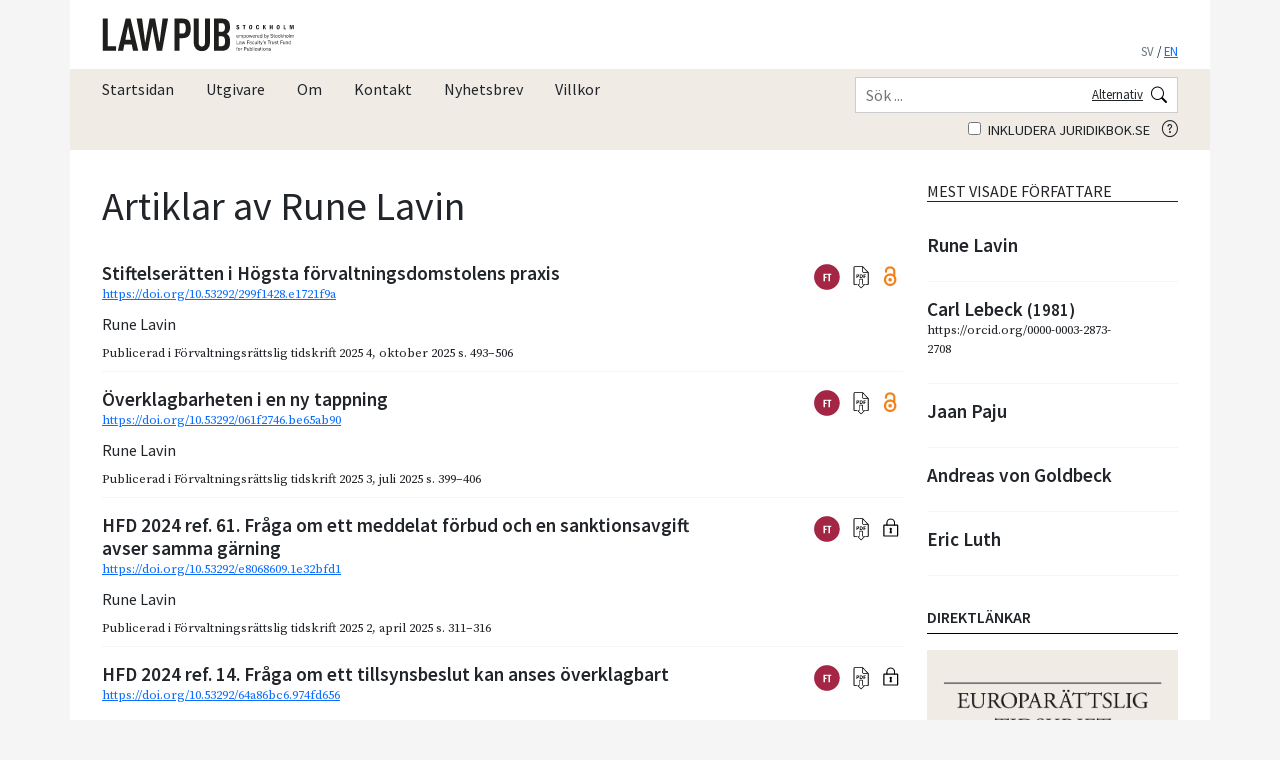

--- FILE ---
content_type: text/html; charset=utf-8
request_url: https://demo.lawpub.se/forfattare/9
body_size: 115163
content:


<!DOCTYPE html>
<html lang="sv">
<head>
    <!-- Global site tag (gtag.js) - Google Analytics -->
    <script async src="https://www.googletagmanager.com/gtag/js?id=G-PMRKRXRM31"></script>
    <script>
        window.dataLayer = window.dataLayer || [];
        function gtag(){dataLayer.push(arguments);}
        gtag('js', new Date());

        gtag('config', 'G-PMRKRXRM31');
    </script>
    <meta charset="utf-8" />
    <meta name="viewport" content="width=device-width, initial-scale=1.0" />
    <title>Artiklar av Rune Lavin - LAWPUB</title>

    <link rel="apple-touch-icon" sizes="180x180" href="/img/favicon/apple-touch-icon.png">
    <link rel="icon" type="image/png" sizes="32x32" href="/img/favicon/favicon-32x32.png">
    <link rel="icon" type="image/png" sizes="16x16" href="/img/favicon/favicon-16x16.png">
    <link rel="manifest" href="/img/favicon/site.webmanifest">

    <link rel="preconnect" href="https://fonts.googleapis.com">
    <link rel="preconnect" href="https://fonts.gstatic.com" crossorigin>
    <link href="https://fonts.googleapis.com/css2?family=Source+Sans+Pro:ital,wght@0,400;0,600;1,400;1,600&family=Source+Serif+Pro:ital,wght@0,400;0,700;1,400;1,700&display=swap" rel="stylesheet">

    <link href="/lib/bootstrap-5.1.3-dist/css/bootstrap.min.css" rel="stylesheet" />
    <link href="/lib/bootstrap-icons/bootstrap-icons.css" rel="stylesheet" />
    <link href="/css/lawpub.min.css" rel="stylesheet" />

    
</head>
<body>
    <div class="wrapper">
        <header>
    <div class="container">
        <div class="top">
            <div class="logo">
                <a href="/"><img src="/img/Logga_Lawpub.svg" /></a>
            </div>
            <div class="tools d-print-none">
                <div class="language sans-serif">
                        <span class="text-muted">SV</span>
                        <span> / </span>
                        <a href="/en/forfattare/9">EN</a>
                </div>
                <div class="mobile-menu-toggle">
                    <i class="bi bi-list"></i>
                </div>
            </div>
        </div>
        <div class="menu-row d-print-none">
            <div class="menu">
<ul>
        <li><a href="/" class="">Startsidan</a></li>
        <li><a href="/utgivare" class="">Utgivare</a></li>
        <li><a href="/om" class="">Om</a></li>
        <li><a href="/kontakt" class="">Kontakt</a></li>
        <li><a href="/nyhetsbrev" class="">Nyhetsbrev</a></li>
        <li><a href="/villkor" class="">Villkor</a></li>
</ul>            </div>
            <div class="search">
                
<form class="form-inline search-form" action="/s" method="get">
    <input type="text" placeholder="S&#xF6;k ..." name="t" />
    <button type="submit" class="btn-search"><i class="bi bi-search"></i></button> <a href="/sa">Alternativ</a>
    <div class="external">
        
        <label>
            <input id="external" name="external" type="checkbox" value="true" />
            Inkludera juridikbok.se
        </label>
        <i class="bi bi-question-circle" data-popup="&lt;a href=&quot;https://www.juridikbok.se&quot; target=&quot;_blank&quot;&gt;Juridikbok.se&lt;/a&gt; verkar f&#xF6;r att juridisk litteratur som givits ut i Sverige eller p&#xE5; det svenska spr&#xE5;ket g&#xF6;rs digitalt tillg&#xE4;nglig till allm&#xE4;nheten utan kostnad."></i>
    </div>
<input name="external" type="hidden" value="false" /></form>

            </div>
        </div>
    </div>
    
</header>


        <main class="container">



            
<div class="row">
    <div class="col-12 col-lg-8 col-xl-9">
        <h1 class="mb-2">Artiklar av Rune Lavin </h1>
        <p>
            
        </p>
        <div class="section-list">
            

    <div class="section-item">
        <div class="details">
            <h2>
                <a href="/artikel/10.53292/299f1428.e1721f9a">
                    Stiftelser&#xE4;tten i H&#xF6;gsta f&#xF6;rvaltningsdomstolens praxis
                </a>
            </h2>

                <p class="doi"><a href="https://doi.org/10.53292/299f1428.e1721f9a">https://doi.org/10.53292/299f1428.e1721f9a</a></p>


                <div class="authors">

                    <span class="author"><a href='/forfattare/9'>Rune Lavin </a></span>
                </div>

            <p class="bookinfo">
                Publicerad i <a href="/utgava/659">F&#xF6;rvaltningsr&#xE4;ttslig tidskrift 2025 4</a>, <span>oktober 2025</span>
                    <span> s. 493–506</span>
            </p>
        </div>
        <div class="icons">
            <a href="/utgivare/4"><img src="/utils/media/ft-icon.svg" class="publisher-icon" /></a>

            <a href="/artikel/10.53292/299f1428.e1721f9a">
                <svg class="icon">
                    <use xlink:href="#pdf_icon"></use>
                </svg>
            </a>


            <span title="&#xD6;ppen t.o.m. 2029-10-07, d&#xE4;refter st&#xE4;ngd (g&#xE4;ller t.ex. betalarkiv)">
                <svg class="icon open">
                    <use xlink:href="#open-access_icon"></use>
                </svg>
            </span>


        </div>
    </div>

    <div class="section-item">
        <div class="details">
            <h2>
                <a href="/artikel/10.53292/061f2746.be65ab90">
                    &#xD6;verklagbarheten i en ny tappning
                </a>
            </h2>

                <p class="doi"><a href="https://doi.org/10.53292/061f2746.be65ab90">https://doi.org/10.53292/061f2746.be65ab90</a></p>


                <div class="authors">

                    <span class="author"><a href='/forfattare/9'>Rune Lavin </a></span>
                </div>

            <p class="bookinfo">
                Publicerad i <a href="/utgava/656">F&#xF6;rvaltningsr&#xE4;ttslig tidskrift 2025 3</a>, <span>juli 2025</span>
                    <span> s. 399–406</span>
            </p>
        </div>
        <div class="icons">
            <a href="/utgivare/4"><img src="/utils/media/ft-icon.svg" class="publisher-icon" /></a>

            <a href="/artikel/10.53292/061f2746.be65ab90">
                <svg class="icon">
                    <use xlink:href="#pdf_icon"></use>
                </svg>
            </a>


            <span title="&#xD6;ppen t.o.m. 2029-07-17, d&#xE4;refter st&#xE4;ngd (g&#xE4;ller t.ex. betalarkiv)">
                <svg class="icon open">
                    <use xlink:href="#open-access_icon"></use>
                </svg>
            </span>


        </div>
    </div>

    <div class="section-item">
        <div class="details">
            <h2>
                <a href="/artikel/10.53292/e8068609.1e32bfd1">
                    HFD 2024 ref. 61. Fr&#xE5;ga om ett meddelat f&#xF6;rbud och en sanktionsavgift avser samma g&#xE4;rning
                </a>
            </h2>

                <p class="doi"><a href="https://doi.org/10.53292/e8068609.1e32bfd1">https://doi.org/10.53292/e8068609.1e32bfd1</a></p>


                <div class="authors">

                    <span class="author"><a href='/forfattare/9'>Rune Lavin </a></span>
                </div>

            <p class="bookinfo">
                Publicerad i <a href="/utgava/651">F&#xF6;rvaltningsr&#xE4;ttslig tidskrift 2025 2</a>, <span>april 2025</span>
                    <span> s. 311–316</span>
            </p>
        </div>
        <div class="icons">
            <a href="/utgivare/4"><img src="/utils/media/ft-icon.svg" class="publisher-icon" /></a>

            <a href="/artikel/10.53292/e8068609.1e32bfd1">
                <svg class="icon">
                    <use xlink:href="#pdf_icon"></use>
                </svg>
            </a>


        <svg class="icon" title="St&#xE4;ngd">
            <use xlink:href="#locked_icon"></use>
        </svg>


        </div>
    </div>

    <div class="section-item">
        <div class="details">
            <h2>
                <a href="/artikel/10.53292/64a86bc6.974fd656">
                    HFD 2024 ref. 14. Fr&#xE5;ga om ett tillsynsbeslut kan anses &#xF6;verklagbart
                </a>
            </h2>

                <p class="doi"><a href="https://doi.org/10.53292/64a86bc6.974fd656">https://doi.org/10.53292/64a86bc6.974fd656</a></p>


                <div class="authors">

                    <span class="author"><a href='/forfattare/9'>Rune Lavin </a></span>
                </div>

            <p class="bookinfo">
                Publicerad i <a href="/utgava/649">F&#xF6;rvaltningsr&#xE4;ttslig tidskrift 2025 1</a>, <span>januari 2025</span>
                    <span> s. 87–90</span>
            </p>
        </div>
        <div class="icons">
            <a href="/utgivare/4"><img src="/utils/media/ft-icon.svg" class="publisher-icon" /></a>

            <a href="/artikel/10.53292/64a86bc6.974fd656">
                <svg class="icon">
                    <use xlink:href="#pdf_icon"></use>
                </svg>
            </a>


        <svg class="icon" title="St&#xE4;ngd">
            <use xlink:href="#locked_icon"></use>
        </svg>


        </div>
    </div>

    <div class="section-item">
        <div class="details">
            <h2>
                <a href="/artikel/10.53292/3258b3f4.85a19038">
                    F&#xF6;rvaltningsr&#xE4;ttsliga specialprocesser
                </a>
            </h2>

                <p class="doi"><a href="https://doi.org/10.53292/3258b3f4.85a19038">https://doi.org/10.53292/3258b3f4.85a19038</a></p>


                <div class="authors">

                    <span class="author"><a href='/forfattare/9'>Rune Lavin </a></span>
                </div>

            <p class="bookinfo">
                Publicerad i <a href="/utgava/643">F&#xF6;rvaltningsr&#xE4;ttslig tidskrift 2024 4</a>, <span>oktober 2024</span>
                    <span> s. 533–546</span>
            </p>
        </div>
        <div class="icons">
            <a href="/utgivare/4"><img src="/utils/media/ft-icon.svg" class="publisher-icon" /></a>

            <a href="/artikel/10.53292/3258b3f4.85a19038">
                <svg class="icon">
                    <use xlink:href="#pdf_icon"></use>
                </svg>
            </a>


            <span title="&#xD6;ppen t.o.m. 2028-10-03, d&#xE4;refter st&#xE4;ngd (g&#xE4;ller t.ex. betalarkiv)">
                <svg class="icon open">
                    <use xlink:href="#open-access_icon"></use>
                </svg>
            </span>


        </div>
    </div>

    <div class="section-item">
        <div class="details">
            <h2>
                <a href="/artikel/10.53292/b97c6722.1039678d">
                    H&#xF6;gsta f&#xF6;rvaltningsdomstolen som prejudikatinstans genom &#xE5;ren
                </a>
            </h2>

                <p class="doi"><a href="https://doi.org/10.53292/b97c6722.1039678d">https://doi.org/10.53292/b97c6722.1039678d</a></p>


                <div class="authors">

                    <span class="author"><a href='/forfattare/9'>Rune Lavin </a></span>
                </div>

            <p class="bookinfo">
                Publicerad i <a href="/utgava/638">F&#xF6;rvaltningsr&#xE4;ttslig tidskrift 2024 3</a>, <span>juli 2024</span>
                    <span> s. 315–324</span>
            </p>
        </div>
        <div class="icons">
            <a href="/utgivare/4"><img src="/utils/media/ft-icon.svg" class="publisher-icon" /></a>

            <a href="/artikel/10.53292/b97c6722.1039678d">
                <svg class="icon">
                    <use xlink:href="#pdf_icon"></use>
                </svg>
            </a>


            <span title="&#xD6;ppen t.o.m. 2028-07-04, d&#xE4;refter st&#xE4;ngd (g&#xE4;ller t.ex. betalarkiv)">
                <svg class="icon open">
                    <use xlink:href="#open-access_icon"></use>
                </svg>
            </span>


        </div>
    </div>

    <div class="section-item">
        <div class="details">
            <h2>
                <a href="/artikel/10.53292/26f9b0ae.03d4e6fa">
                    HFD 2024 ref. 4. Vite i ett f&#xF6;rel&#xE4;ggande, som g&#xE4;ller omedelbart, f&#xE5;r inte d&#xF6;mas ut, innan f&#xF6;rel&#xE4;ggandet f&#xE5;tt laga kraft. Plenim&#xE5;l
                </a>
            </h2>

                <p class="doi"><a href="https://doi.org/10.53292/26f9b0ae.03d4e6fa">https://doi.org/10.53292/26f9b0ae.03d4e6fa</a></p>


                <div class="authors">

                    <span class="author"><a href='/forfattare/9'>Rune Lavin </a></span>
                </div>

            <p class="bookinfo">
                Publicerad i <a href="/utgava/628">F&#xF6;rvaltningsr&#xE4;ttslig tidskrift 2024 2</a>, <span>april 2024</span>
                    <span> s. 225–230</span>
            </p>
        </div>
        <div class="icons">
            <a href="/utgivare/4"><img src="/utils/media/ft-icon.svg" class="publisher-icon" /></a>

            <a href="/artikel/10.53292/26f9b0ae.03d4e6fa">
                <svg class="icon">
                    <use xlink:href="#pdf_icon"></use>
                </svg>
            </a>


        <svg class="icon" title="St&#xE4;ngd">
            <use xlink:href="#locked_icon"></use>
        </svg>


        </div>
    </div>

    <div class="section-item">
        <div class="details">
            <h2>
                <a href="/artikel/10.53292/afc00bb7.e8cd0247">
                    Problem och sv&#xE5;righeter f&#xF6;r en f&#xF6;rfattare av r&#xE4;ttsfallskommentarer
                </a>
            </h2>

                <p class="doi"><a href="https://doi.org/10.53292/afc00bb7.e8cd0247">https://doi.org/10.53292/afc00bb7.e8cd0247</a></p>


                <div class="authors">

                    <span class="author"><a href='/forfattare/9'>Rune Lavin </a></span>
                </div>

            <p class="bookinfo">
                Publicerad i <a href="/utgava/621">F&#xF6;rvaltningsr&#xE4;ttslig tidskrift 2023 3</a>, <span>oktober 2023</span>
                    <span> s. 299–308</span>
            </p>
        </div>
        <div class="icons">
            <a href="/utgivare/4"><img src="/utils/media/ft-icon.svg" class="publisher-icon" /></a>

            <a href="/artikel/10.53292/afc00bb7.e8cd0247">
                <svg class="icon">
                    <use xlink:href="#pdf_icon"></use>
                </svg>
            </a>


            <span title="&#xD6;ppen t.o.m. 2027-10-09, d&#xE4;refter st&#xE4;ngd (g&#xE4;ller t.ex. betalarkiv)">
                <svg class="icon open">
                    <use xlink:href="#open-access_icon"></use>
                </svg>
            </span>


        </div>
    </div>

    <div class="section-item">
        <div class="details">
            <h2>
                <a href="/artikel/10.53292/d32dfd4b.5a7eb129">
                    HFD 2022 ref. 37. En statlig f&#xF6;rvaltningsmyndighet ska ges st&#xE4;llning som motpart i f&#xF6;rvaltningsr&#xE4;tten n&#xE4;r dess beslut har &#xF6;verklagats av en kommun. Plenim&#xE5;l
                </a>
            </h2>

                <p class="doi"><a href="https://doi.org/10.53292/d32dfd4b.5a7eb129">https://doi.org/10.53292/d32dfd4b.5a7eb129</a></p>


                <div class="authors">

                    <span class="author"><a href='/forfattare/9'>Rune Lavin </a></span>
                </div>

            <p class="bookinfo">
                Publicerad i <a href="/utgava/545">F&#xF6;rvaltningsr&#xE4;ttslig tidskrift 2023 1</a>, <span>februari 2023</span>
                    <span> s. 131–134</span>
            </p>
        </div>
        <div class="icons">
            <a href="/utgivare/4"><img src="/utils/media/ft-icon.svg" class="publisher-icon" /></a>

            <a href="/artikel/10.53292/d32dfd4b.5a7eb129">
                <svg class="icon">
                    <use xlink:href="#pdf_icon"></use>
                </svg>
            </a>


        <svg class="icon" title="St&#xE4;ngd">
            <use xlink:href="#locked_icon"></use>
        </svg>


        </div>
    </div>

    <div class="section-item">
        <div class="details">
            <h2>
                <a href="/artikel/10.53292/11e79382.056604f8">
                    HFD 2022 ref. 31. Arbetsf&#xF6;rmedlingens beslut om att avregistrera en person som arbetss&#xF6;kande har inte ansetts &#xF6;verklagbart med h&#xE4;nsyn till dels avsaknaden av faktisk p&#xE5;verkan f&#xF6;r den enskilde, dels det uppdrag och ansvar som f&#xF6;rmedlingen har
                </a>
            </h2>

                <p class="doi"><a href="https://doi.org/10.53292/11e79382.056604f8">https://doi.org/10.53292/11e79382.056604f8</a></p>


                <div class="authors">

                    <span class="author"><a href='/forfattare/9'>Rune Lavin </a></span>
                </div>

            <p class="bookinfo">
                Publicerad i <a href="/utgava/543">F&#xF6;rvaltningsr&#xE4;ttslig tidskrift 2022 4</a>, <span>november 2022</span>
                    <span> s. 637–640</span>
            </p>
        </div>
        <div class="icons">
            <a href="/utgivare/4"><img src="/utils/media/ft-icon.svg" class="publisher-icon" /></a>

            <a href="/artikel/10.53292/11e79382.056604f8">
                <svg class="icon">
                    <use xlink:href="#pdf_icon"></use>
                </svg>
            </a>


        <svg class="icon" title="St&#xE4;ngd">
            <use xlink:href="#locked_icon"></use>
        </svg>


        </div>
    </div>

    <div class="section-item">
        <div class="details">
            <h2>
                <a href="/artikel/10.53292/d3ed0362.23700233">
                    Sista anhalten f&#xF6;r ett utdraget r&#xE4;ttsproblem?
                </a>
            </h2>

                <p class="doi"><a href="https://doi.org/10.53292/d3ed0362.23700233">https://doi.org/10.53292/d3ed0362.23700233</a></p>


                <div class="authors">

                    <span class="author"><a href='/forfattare/9'>Rune Lavin </a></span>
                </div>

            <p class="bookinfo">
                Publicerad i <a href="/utgava/541">F&#xF6;rvaltningsr&#xE4;ttslig tidskrift 2022 3</a>, <span>oktober 2022</span>
                    <span> s. 365–370</span>
            </p>
        </div>
        <div class="icons">
            <a href="/utgivare/4"><img src="/utils/media/ft-icon.svg" class="publisher-icon" /></a>

            <a href="/artikel/10.53292/d3ed0362.23700233">
                <svg class="icon">
                    <use xlink:href="#pdf_icon"></use>
                </svg>
            </a>


            <span title="&#xD6;ppen t.o.m. 2026-10-12, d&#xE4;refter st&#xE4;ngd (g&#xE4;ller t.ex. betalarkiv)">
                <svg class="icon open">
                    <use xlink:href="#open-access_icon"></use>
                </svg>
            </span>


        </div>
    </div>

    <div class="section-item">
        <div class="details">
            <h2>
                <a href="/artikel/4810">
                    Offentligr&#xE4;ttsligt vite i nyare r&#xE4;ttspraxis
                </a>
            </h2>



                <div class="authors">

                    <span class="author"><a href='/forfattare/9'>Rune Lavin </a></span>
                </div>

            <p class="bookinfo">
                Publicerad i <a href="/utgava/524">F&#xF6;rvaltningsr&#xE4;ttslig tidskrift 2022 1</a>, <span>mars 2022</span>
                    <span> s. 31–46</span>
            </p>
        </div>
        <div class="icons">
            <a href="/utgivare/4"><img src="/utils/media/ft-icon.svg" class="publisher-icon" /></a>

            <a href="/artikel/4810">
                <svg class="icon">
                    <use xlink:href="#pdf_icon"></use>
                </svg>
            </a>


            <span title="&#xD6;ppen t.o.m. 2026-03-07, d&#xE4;refter st&#xE4;ngd (g&#xE4;ller t.ex. betalarkiv)">
                <svg class="icon open">
                    <use xlink:href="#open-access_icon"></use>
                </svg>
            </span>


        </div>
    </div>

    <div class="section-item">
        <div class="details">
            <h2>
                <a href="/artikel/162">
                    HFD 2021 ref. 12. Fr&#xE5;ga om till&#xE4;mpningen av &#xE4;ndrad lag under p&#xE5;g&#xE5;ende process
                </a>
            </h2>



                <div class="authors">

                    <span class="author"><a href='/forfattare/9'>Rune Lavin </a></span>
                </div>

            <p class="bookinfo">
                Publicerad i <a href="/utgava/4">F&#xF6;rvaltningsr&#xE4;ttslig tidskrift 2021 4</a>, <span>oktober 2021</span>
                    <span> s. 757–762</span>
            </p>
        </div>
        <div class="icons">
            <a href="/utgivare/4"><img src="/utils/media/ft-icon.svg" class="publisher-icon" /></a>

            <a href="/artikel/162">
                <svg class="icon">
                    <use xlink:href="#pdf_icon"></use>
                </svg>
            </a>


        <svg class="icon" title="St&#xE4;ngd">
            <use xlink:href="#locked_icon"></use>
        </svg>


        </div>
    </div>

    <div class="section-item">
        <div class="details">
            <h2>
                <a href="/artikel/106">
                    Reflektioner &#xF6;ver f&#xF6;rvaltningsprocessens och f&#xF6;rvaltningsdomstolarnas utveckling fr&#xE5;n 1971 till 2021
                </a>
            </h2>



                <div class="authors">

                    <span class="author"><a href='/forfattare/9'>Rune Lavin </a></span>
                </div>

            <p class="bookinfo">
                Publicerad i <a href="/utgava/1">F&#xF6;rvaltningsr&#xE4;ttslig tidskrift 2021 3 : Temanummer F&#xF6;rvaltningsprocesslagen 50 &#xE5;r</a>, <span>juli 2021</span>
                    <span> s. 389–395</span>
            </p>
        </div>
        <div class="icons">
            <a href="/utgivare/4"><img src="/utils/media/ft-icon.svg" class="publisher-icon" /></a>

            <a href="/artikel/106">
                <svg class="icon">
                    <use xlink:href="#pdf_icon"></use>
                </svg>
            </a>


        <svg class="icon" title="St&#xE4;ngd">
            <use xlink:href="#locked_icon"></use>
        </svg>


        </div>
    </div>

    <div class="section-item">
        <div class="details">
            <h2>
                <a href="/artikel/171">
                    En j&#xE4;mf&#xF6;rande studie av finsk och svensk f&#xF6;rvaltningsprocessr&#xE4;tt
                </a>
            </h2>



                <div class="authors">

                    <span class="author"><a href='/forfattare/9'>Rune Lavin </a></span>
                </div>

            <p class="bookinfo">
                Publicerad i <a href="/utgava/2">F&#xF6;rvaltningsr&#xE4;ttslig tidskrift 2021 2</a>, <span>maj 2021</span>
                    <span> s. 279–296</span>
            </p>
        </div>
        <div class="icons">
            <a href="/utgivare/4"><img src="/utils/media/ft-icon.svg" class="publisher-icon" /></a>

            <a href="/artikel/171">
                <svg class="icon">
                    <use xlink:href="#pdf_icon"></use>
                </svg>
            </a>


        <svg class="icon" title="St&#xE4;ngd">
            <use xlink:href="#locked_icon"></use>
        </svg>


        </div>
    </div>

    <div class="section-item">
        <div class="details">
            <h2>
                <a href="/artikel/4684">
                    HFD 2020 ref. 28. Fr&#xE5;ga om ett vitesf&#xF6;rel&#xE4;ggande har varit tillr&#xE4;ckligt preciserat
                </a>
            </h2>



                <div class="authors">

                    <span class="author"><a href='/forfattare/9'>Rune Lavin </a></span>
                </div>

            <p class="bookinfo">
                Publicerad i <a href="/utgava/513">F&#xF6;rvaltningsr&#xE4;ttslig tidskrift 2020 4</a>, <span>december 2020</span>
                    <span> s. 721–724</span>
            </p>
        </div>
        <div class="icons">
            <a href="/utgivare/4"><img src="/utils/media/ft-icon.svg" class="publisher-icon" /></a>

            <a href="/artikel/4684">
                <svg class="icon">
                    <use xlink:href="#pdf_icon"></use>
                </svg>
            </a>


        <svg class="icon" title="St&#xE4;ngd">
            <use xlink:href="#locked_icon"></use>
        </svg>


        </div>
    </div>

    <div class="section-item">
        <div class="details">
            <h2>
                <a href="/artikel/4673">
                    HFD 2020 ref. 14. Fr&#xE5;ga om Kammarkollegiets beslut om ers&#xE4;ttning fr&#xE5;n personskadef&#xF6;rs&#xE4;kringen f&#xF6;r studenter f&#xE5;r &#xF6;verklagas hos allm&#xE4;n f&#xF6;rvaltningsdomstol
                </a>
            </h2>



                <div class="authors">

                    <span class="author"><a href='/forfattare/9'>Rune Lavin </a></span>
                </div>

            <p class="bookinfo">
                Publicerad i <a href="/utgava/512">F&#xF6;rvaltningsr&#xE4;ttslig tidskrift 2020 3</a>, <span>oktober 2020</span>
                    <span> s. 541–544</span>
            </p>
        </div>
        <div class="icons">
            <a href="/utgivare/4"><img src="/utils/media/ft-icon.svg" class="publisher-icon" /></a>

            <a href="/artikel/4673">
                <svg class="icon">
                    <use xlink:href="#pdf_icon"></use>
                </svg>
            </a>


        <svg class="icon" title="St&#xE4;ngd">
            <use xlink:href="#locked_icon"></use>
        </svg>


        </div>
    </div>

    <div class="section-item">
        <div class="details">
            <h2>
                <a href="/artikel/4644">
                    Migrationsm&#xE5;l kontra allm&#xE4;nna f&#xF6;rvaltningsm&#xE5;l
                </a>
            </h2>



                <div class="authors">

                    <span class="author"><a href='/forfattare/9'>Rune Lavin </a></span>
                </div>

            <p class="bookinfo">
                Publicerad i <a href="/utgava/510">F&#xF6;rvaltningsr&#xE4;ttslig tidskrift 2020 1</a>, <span>mars 2020</span>
                    <span> s. 81–108</span>
            </p>
        </div>
        <div class="icons">
            <a href="/utgivare/4"><img src="/utils/media/ft-icon.svg" class="publisher-icon" /></a>

            <a href="/artikel/4644">
                <svg class="icon">
                    <use xlink:href="#pdf_icon"></use>
                </svg>
            </a>


        <svg class="icon" title="St&#xE4;ngd">
            <use xlink:href="#locked_icon"></use>
        </svg>


        </div>
    </div>

    <div class="section-item">
        <div class="details">
            <h2>
                <a href="/artikel/4636">
                    HFD 2019 ref. 17. Fr&#xE5;ga om vem som orsakat felaktiga utbetalningar av bostadstill&#xE4;gg. &#xC4;ven fr&#xE5;ga om ett i en journal antecknat st&#xE4;llningstagande utg&#xF6;r ett &#xF6;verklagbart beslut
                </a>
            </h2>



                <div class="authors">

                    <span class="author"><a href='/forfattare/9'>Rune Lavin </a></span>
                </div>

            <p class="bookinfo">
                Publicerad i <a href="/utgava/509">F&#xF6;rvaltningsr&#xE4;ttslig tidskrift 2019 4</a>, <span>december 2019</span>
                    <span> s. 527–532</span>
            </p>
        </div>
        <div class="icons">
            <a href="/utgivare/4"><img src="/utils/media/ft-icon.svg" class="publisher-icon" /></a>

            <a href="/artikel/4636">
                <svg class="icon">
                    <use xlink:href="#pdf_icon"></use>
                </svg>
            </a>


        <svg class="icon" title="St&#xE4;ngd">
            <use xlink:href="#locked_icon"></use>
        </svg>


        </div>
    </div>

    <div class="section-item">
        <div class="details">
            <h2>
                <a href="/artikel/4624">
                    F&#xF6;rvaltningsdomstolarna och f&#xF6;rvaltningslagen
                </a>
            </h2>



                <div class="authors">

                    <span class="author"><a href='/forfattare/9'>Rune Lavin </a></span>
                </div>

            <p class="bookinfo">
                Publicerad i <a href="/utgava/508">F&#xF6;rvaltningsr&#xE4;ttslig tidskrift 2019 3</a>, <span>oktober 2019</span>
                    <span> s. 361–368</span>
            </p>
        </div>
        <div class="icons">
            <a href="/utgivare/4"><img src="/utils/media/ft-icon.svg" class="publisher-icon" /></a>

            <a href="/artikel/4624">
                <svg class="icon">
                    <use xlink:href="#pdf_icon"></use>
                </svg>
            </a>


        <svg class="icon" title="St&#xE4;ngd">
            <use xlink:href="#locked_icon"></use>
        </svg>


        </div>
    </div>

    <div class="section-item">
        <div class="details">
            <h2>
                <a href="/artikel/4626">
                    HFD 2018 ref. 70. I m&#xE5;l om r&#xE4;tt till underh&#xE5;llsst&#xF6;d har bof&#xF6;r&#xE4;ldern &#x2013; men inte barnet &#x2013; ansetts som part. Vidare fr&#xE5;ga om vad som avses med uttrycket att&#x201D;bo tillsammans&#x201D; vid till&#xE4;mpningen av reglerna om underh&#xE5;llsst&#xF6;d
                </a>
            </h2>



                <div class="authors">

                    <span class="author"><a href='/forfattare/9'>Rune Lavin </a></span>
                </div>

            <p class="bookinfo">
                Publicerad i <a href="/utgava/508">F&#xF6;rvaltningsr&#xE4;ttslig tidskrift 2019 3</a>, <span>oktober 2019</span>
                    <span> s. 401–406</span>
            </p>
        </div>
        <div class="icons">
            <a href="/utgivare/4"><img src="/utils/media/ft-icon.svg" class="publisher-icon" /></a>

            <a href="/artikel/4626">
                <svg class="icon">
                    <use xlink:href="#pdf_icon"></use>
                </svg>
            </a>


        <svg class="icon" title="St&#xE4;ngd">
            <use xlink:href="#locked_icon"></use>
        </svg>


        </div>
    </div>

    <div class="section-item">
        <div class="details">
            <h2>
                <a href="/artikel/4596">
                    HFD 2018 ref. 9. En beslutsmyndighets &#xE5;tg&#xE4;rd att &#xF6;verl&#xE4;mna ett &#xF6;verklagande till &#xF6;verinstans och samtidigt ange att &#xF6;verklagandet har kommit in f&#xF6;r sent innefattar inte ett st&#xE4;llningstagande att &#xF6;verklagandet har kommit in i r&#xE4;tt tid
                </a>
            </h2>



                <div class="authors">

                    <span class="author"><a href='/forfattare/9'>Rune Lavin </a></span>
                </div>

            <p class="bookinfo">
                Publicerad i <a href="/utgava/505">F&#xF6;rvaltningsr&#xE4;ttslig tidskrift 2018 5</a>, <span>december 2018</span>
                    <span> s. 1023–1028</span>
            </p>
        </div>
        <div class="icons">
            <a href="/utgivare/4"><img src="/utils/media/ft-icon.svg" class="publisher-icon" /></a>

            <a href="/artikel/4596">
                <svg class="icon">
                    <use xlink:href="#pdf_icon"></use>
                </svg>
            </a>


        <svg class="icon" title="St&#xE4;ngd">
            <use xlink:href="#locked_icon"></use>
        </svg>


        </div>
    </div>

    <div class="section-item">
        <div class="details">
            <h2>
                <a href="/artikel/4586">
                    HFD 2017 ref. 18. l&#xE4;nsstyrelses f&#xF6;reskrifter har i viss del ansetts g&#xE5; ut&#xF6;ver vad som kan anses utg&#xF6;ra en verkst&#xE4;llighetsf&#xF6;reskrift
                </a>
            </h2>



                <div class="authors">

                    <span class="author"><a href='/forfattare/9'>Rune Lavin </a></span>
                </div>

            <p class="bookinfo">
                Publicerad i <a href="/utgava/504">F&#xF6;rvaltningsr&#xE4;ttslig tidskrift 2018 4</a>, <span>oktober 2018</span>
                    <span> s. 827–830</span>
            </p>
        </div>
        <div class="icons">
            <a href="/utgivare/4"><img src="/utils/media/ft-icon.svg" class="publisher-icon" /></a>

            <a href="/artikel/4586">
                <svg class="icon">
                    <use xlink:href="#pdf_icon"></use>
                </svg>
            </a>


        <svg class="icon" title="St&#xE4;ngd">
            <use xlink:href="#locked_icon"></use>
        </svg>


        </div>
    </div>

    <div class="section-item">
        <div class="details">
            <h2>
                <a href="/artikel/4563">
                    &#xC5;tg&#xE4;rder mot l&#xE5;ngsam handl&#xE4;ggning
                </a>
            </h2>



                <div class="authors">

                    <span class="author"><a href='/forfattare/9'>Rune Lavin </a></span>
                </div>

            <p class="bookinfo">
                Publicerad i <a href="/utgava/503">F&#xF6;rvaltningsr&#xE4;ttslig tidskrift 2018 3: Temanummer: 2017 &#xE5;rs f&#xF6;rvaltningslag &#x2013; en analys</a>, <span>augusti 2018</span>
                    <span> s. 413–422</span>
            </p>
        </div>
        <div class="icons">
            <a href="/utgivare/4"><img src="/utils/media/ft-icon.svg" class="publisher-icon" /></a>

            <a href="/artikel/4563">
                <svg class="icon">
                    <use xlink:href="#pdf_icon"></use>
                </svg>
            </a>


        <svg class="icon" title="St&#xE4;ngd">
            <use xlink:href="#locked_icon"></use>
        </svg>


        </div>
    </div>

    <div class="section-item">
        <div class="details">
            <h2>
                <a href="/artikel/4552">
                    Mellandom kan meddelas i en f&#xF6;rvaltnings&#xAD;process trots avsaknaden av uttryckliga lagregler h&#xE4;rom. Denna &#xE5;tg&#xE4;rd ska dock vara l&#xE4;mplig i det enskilda fallet. HFD 2017 ref. 13.
                </a>
            </h2>



                <div class="authors">

                    <span class="author"><a href='/forfattare/9'>Rune Lavin </a></span>
                </div>

            <p class="bookinfo">
                Publicerad i <a href="/utgava/502">F&#xF6;rvaltningsr&#xE4;ttslig tidskrift 2018 2</a>, <span>maj 2018</span>
                    <span> s. 349–354</span>
            </p>
        </div>
        <div class="icons">
            <a href="/utgivare/4"><img src="/utils/media/ft-icon.svg" class="publisher-icon" /></a>

            <a href="/artikel/4552">
                <svg class="icon">
                    <use xlink:href="#pdf_icon"></use>
                </svg>
            </a>


        <svg class="icon" title="St&#xE4;ngd">
            <use xlink:href="#locked_icon"></use>
        </svg>


        </div>
    </div>

    <div class="section-item">
        <div class="details">
            <h2>
                <a href="/artikel/4519">
                    &#xD6;verklagbarheten i blickpunkten
                </a>
            </h2>



                <div class="authors">

                    <span class="author"><a href='/forfattare/9'>Rune Lavin </a></span>
                </div>

            <p class="bookinfo">
                Publicerad i <a href="/utgava/499">F&#xF6;rvaltningsr&#xE4;ttslig tidskrift 2017 3</a>, <span>oktober 2017</span>
                    <span> s. 501–512</span>
            </p>
        </div>
        <div class="icons">
            <a href="/utgivare/4"><img src="/utils/media/ft-icon.svg" class="publisher-icon" /></a>

            <a href="/artikel/4519">
                <svg class="icon">
                    <use xlink:href="#pdf_icon"></use>
                </svg>
            </a>


        <svg class="icon" title="St&#xE4;ngd">
            <use xlink:href="#locked_icon"></use>
        </svg>


        </div>
    </div>

    <div class="section-item">
        <div class="details">
            <h2>
                <a href="/artikel/4479">
                    H&#xF6;gsta f&#xF6;rvaltningsdomstolen och normkontrollen
                </a>
            </h2>



                <div class="authors">

                    <span class="author"><a href='/forfattare/9'>Rune Lavin </a></span>
                </div>

            <p class="bookinfo">
                Publicerad i <a href="/utgava/496">F&#xF6;rvaltningsr&#xE4;ttslig tidskrift 2016 4</a>, <span>december 2016</span>
                    <span> s. 553–560</span>
            </p>
        </div>
        <div class="icons">
            <a href="/utgivare/4"><img src="/utils/media/ft-icon.svg" class="publisher-icon" /></a>

            <a href="/artikel/4479">
                <svg class="icon">
                    <use xlink:href="#pdf_icon"></use>
                </svg>
            </a>


        <svg class="icon" title="St&#xE4;ngd">
            <use xlink:href="#locked_icon"></use>
        </svg>


        </div>
    </div>

    <div class="section-item">
        <div class="details">
            <h2>
                <a href="/artikel/4461">
                    Hans Ragnemalm till minne
                </a>
            </h2>



                <div class="authors">

                    <span class="author"><a href='/forfattare/37'>Lars Bejstam </a>, <a href='/forfattare/5'>Ulrik von Essen </a>, <a href='/forfattare/9'>Rune Lavin </a>, <a href='/forfattare/1193'>Cecilia Magnusson Sjöberg </a>, <a href='/forfattare/830'>Mats Melin <small>(1951)</small></a>, <a href='/forfattare/1256'>Eskil Nord </a>, <a href='/forfattare/6'>Jane Reichel </a>, <a href='/forfattare/196'>Wiweka Warnling-Nerep </a>, <a href='/forfattare/8'>Henrik Wenander </a>, <a href='/forfattare/47'>Lotta Vahlne Westerhäll <small>(1944)</small></a></span>
                </div>

            <p class="bookinfo">
                Publicerad i <a href="/utgava/495">F&#xF6;rvaltningsr&#xE4;ttslig tidskrift 2016 3</a>, <span>oktober 2016</span>
                    <span> s. 315–318</span>
            </p>
        </div>
        <div class="icons">
            <a href="/utgivare/4"><img src="/utils/media/ft-icon.svg" class="publisher-icon" /></a>

            <a href="/artikel/4461">
                <svg class="icon">
                    <use xlink:href="#pdf_icon"></use>
                </svg>
            </a>


        <svg class="icon" title="St&#xE4;ngd">
            <use xlink:href="#locked_icon"></use>
        </svg>


        </div>
    </div>

    <div class="section-item">
        <div class="details">
            <h2>
                <a href="/artikel/4456">
                    S&#xE5; blev det till slut en h&#xF6;gsta f&#xF6;rvaltningsdomstol
                </a>
            </h2>



                <div class="authors">

                    <span class="author"><a href='/forfattare/9'>Rune Lavin </a></span>
                </div>

            <p class="bookinfo">
                Publicerad i <a href="/utgava/494">F&#xF6;rvaltningsr&#xE4;ttslig tidskrift 2016 2</a>, <span>maj 2016</span>
                    <span> s. 233–244</span>
            </p>
        </div>
        <div class="icons">
            <a href="/utgivare/4"><img src="/utils/media/ft-icon.svg" class="publisher-icon" /></a>

            <a href="/artikel/4456">
                <svg class="icon">
                    <use xlink:href="#pdf_icon"></use>
                </svg>
            </a>


        <svg class="icon" title="St&#xE4;ngd">
            <use xlink:href="#locked_icon"></use>
        </svg>


        </div>
    </div>

    <div class="section-item">
        <div class="details">
            <h2>
                <a href="/artikel/4448">
                    Om anv&#xE4;ndandet av stor eller liten begynnelsebokstav i riksdagsutskotts namn
                </a>
            </h2>



                <div class="authors">

                    <span class="author"><a href='/forfattare/9'>Rune Lavin </a></span>
                </div>

            <p class="bookinfo">
                Publicerad i <a href="/utgava/493">F&#xF6;rvaltningsr&#xE4;ttslig tidskrift 2016 1</a>, <span>mars 2016</span>
                    <span> s. 89–90</span>
            </p>
        </div>
        <div class="icons">
            <a href="/utgivare/4"><img src="/utils/media/ft-icon.svg" class="publisher-icon" /></a>

            <a href="/artikel/4448">
                <svg class="icon">
                    <use xlink:href="#pdf_icon"></use>
                </svg>
            </a>


        <svg class="icon" title="St&#xE4;ngd">
            <use xlink:href="#locked_icon"></use>
        </svg>


        </div>
    </div>

    <div class="section-item">
        <div class="details">
            <h2>
                <a href="/artikel/4435">
                    M&#xE5;l om &#xE5;terbetalning av social ers&#xE4;ttning i nyare r&#xE4;ttspraxis
                </a>
            </h2>



                <div class="authors">

                    <span class="author"><a href='/forfattare/9'>Rune Lavin </a></span>
                </div>

            <p class="bookinfo">
                Publicerad i <a href="/utgava/492">F&#xF6;rvaltningsr&#xE4;ttslig tidskrift 2015 4</a>, <span>december 2015</span>
                    <span> s. 583–602</span>
            </p>
        </div>
        <div class="icons">
            <a href="/utgivare/4"><img src="/utils/media/ft-icon.svg" class="publisher-icon" /></a>

            <a href="/artikel/4435">
                <svg class="icon">
                    <use xlink:href="#pdf_icon"></use>
                </svg>
            </a>


        <svg class="icon" title="St&#xE4;ngd">
            <use xlink:href="#locked_icon"></use>
        </svg>


        </div>
    </div>

    <div class="section-item">
        <div class="details">
            <h2>
                <a href="/artikel/4417">
                    Referatrubrikens &#xE4;ndam&#xE5;l och betydelse
                </a>
            </h2>



                <div class="authors">

                    <span class="author"><a href='/forfattare/9'>Rune Lavin </a></span>
                </div>

            <p class="bookinfo">
                Publicerad i <a href="/utgava/490">F&#xF6;rvaltningsr&#xE4;ttslig tidskrift 2015 2</a>, <span>maj 2015</span>
                    <span> s. 281–290</span>
            </p>
        </div>
        <div class="icons">
            <a href="/utgivare/4"><img src="/utils/media/ft-icon.svg" class="publisher-icon" /></a>

            <a href="/artikel/4417">
                <svg class="icon">
                    <use xlink:href="#pdf_icon"></use>
                </svg>
            </a>


        <svg class="icon" title="St&#xE4;ngd">
            <use xlink:href="#locked_icon"></use>
        </svg>


        </div>
    </div>

    <div class="section-item">
        <div class="details">
            <h2>
                <a href="/artikel/4348">
                    En verkst&#xE4;llighetsfr&#xE5;ga i nygammal belysning. Plenim&#xE5;let i NJA 2013 s. 413&#xD;
                </a>
            </h2>



                <div class="authors">

                    <span class="author"><a href='/forfattare/9'>Rune Lavin </a></span>
                </div>

            <p class="bookinfo">
                Publicerad i <a href="/utgava/483">F&#xF6;rvaltningsr&#xE4;ttslig tidskrift 2013 3</a>, <span>oktober 2013</span>
                    <span> s. 259–264</span>
            </p>
        </div>
        <div class="icons">
            <a href="/utgivare/4"><img src="/utils/media/ft-icon.svg" class="publisher-icon" /></a>

            <a href="/artikel/4348">
                <svg class="icon">
                    <use xlink:href="#pdf_icon"></use>
                </svg>
            </a>


        <svg class="icon" title="St&#xE4;ngd">
            <use xlink:href="#locked_icon"></use>
        </svg>


        </div>
    </div>

    <div class="section-item">
        <div class="details">
            <h2>
                <a href="/artikel/4317">
                    H&#xF6;gsta f&#xF6;rvaltningsdomstolen och Europakonventionen&#xD;
                </a>
            </h2>



                <div class="authors">

                    <span class="author"><a href='/forfattare/9'>Rune Lavin </a></span>
                </div>

            <p class="bookinfo">
                Publicerad i <a href="/utgava/479">F&#xF6;rvaltningsr&#xE4;ttslig tidskrift 2012 3</a>, <span>oktober 2012</span>
                    <span> s. 339–356</span>
            </p>
        </div>
        <div class="icons">
            <a href="/utgivare/4"><img src="/utils/media/ft-icon.svg" class="publisher-icon" /></a>

            <a href="/artikel/4317">
                <svg class="icon">
                    <use xlink:href="#pdf_icon"></use>
                </svg>
            </a>


        <svg class="icon" title="St&#xE4;ngd">
            <use xlink:href="#locked_icon"></use>
        </svg>


        </div>
    </div>

    <div class="section-item">
        <div class="details">
            <h2>
                <a href="/artikel/4304">
                    Lagr&#xE5;det och den offentliga r&#xE4;tten 2009&#x2013;2011&#xD;
                </a>
            </h2>



                <div class="authors">

                    <span class="author"><a href='/forfattare/9'>Rune Lavin </a></span>
                </div>

            <p class="bookinfo">
                Publicerad i <a href="/utgava/478">F&#xF6;rvaltningsr&#xE4;ttslig tidskrift 2012 2</a>, <span>maj 2012</span>
                    <span> s. 149–184</span>
            </p>
        </div>
        <div class="icons">
            <a href="/utgivare/4"><img src="/utils/media/ft-icon.svg" class="publisher-icon" /></a>

            <a href="/artikel/4304">
                <svg class="icon">
                    <use xlink:href="#pdf_icon"></use>
                </svg>
            </a>


        <svg class="icon" title="St&#xE4;ngd">
            <use xlink:href="#locked_icon"></use>
        </svg>


        </div>
    </div>

    <div class="section-item">
        <div class="details">
            <h2>
                <a href="/artikel/4280">
                    En &#xF6;verraskande sv&#xE4;ngning i upphandlingsprocessen. Plenim&#xE5;let HFD 2011 ref. 29&#xD;
                </a>
            </h2>



                <div class="authors">

                    <span class="author"><a href='/forfattare/9'>Rune Lavin </a></span>
                </div>

            <p class="bookinfo">
                Publicerad i <a href="/utgava/475">F&#xF6;rvaltningsr&#xE4;ttslig tidskrift 2011 3</a>, <span>oktober 2011</span>
                    <span> s. 463–464</span>
            </p>
        </div>
        <div class="icons">
            <a href="/utgivare/4"><img src="/utils/media/ft-icon.svg" class="publisher-icon" /></a>

            <a href="/artikel/4280">
                <svg class="icon">
                    <use xlink:href="#pdf_icon"></use>
                </svg>
            </a>


        <svg class="icon" title="St&#xE4;ngd">
            <use xlink:href="#locked_icon"></use>
        </svg>


        </div>
    </div>

    <div class="section-item">
        <div class="details">
            <h2>
                <a href="/artikel/4208">
                    H&#xE4;lsningsanf&#xF6;rande vid Lagr&#xE5;dets 100 &#xE5;rs jubileum den 26 maj 2009
                </a>
            </h2>



                <div class="authors">

                    <span class="author"><a href='/forfattare/9'>Rune Lavin </a></span>
                </div>

            <p class="bookinfo">
                Publicerad i <a href="/utgava/467">F&#xF6;rvaltningsr&#xE4;ttslig tidskrift 2009 3</a>, <span>oktober 2009</span>
                    <span> s. 269–272</span>
            </p>
        </div>
        <div class="icons">
            <a href="/utgivare/4"><img src="/utils/media/ft-icon.svg" class="publisher-icon" /></a>

            <a href="/artikel/4208">
                <svg class="icon">
                    <use xlink:href="#pdf_icon"></use>
                </svg>
            </a>


        <svg class="icon" title="St&#xE4;ngd">
            <use xlink:href="#locked_icon"></use>
        </svg>


        </div>
    </div>

    <div class="section-item">
        <div class="details">
            <h2>
                <a href="/artikel/4214">
                    Min tillsyn &#xF6;ver f&#xF6;rvaltningsdomstolarna
                </a>
            </h2>



                <div class="authors">

                    <span class="author"><a href='/forfattare/9'>Rune Lavin </a></span>
                </div>

            <p class="bookinfo">
                Publicerad i <a href="/utgava/467">F&#xF6;rvaltningsr&#xE4;ttslig tidskrift 2009 3</a>, <span>oktober 2009</span>
                    <span> s. 363–376</span>
            </p>
        </div>
        <div class="icons">
            <a href="/utgivare/4"><img src="/utils/media/ft-icon.svg" class="publisher-icon" /></a>

            <a href="/artikel/4214">
                <svg class="icon">
                    <use xlink:href="#pdf_icon"></use>
                </svg>
            </a>


        <svg class="icon" title="St&#xE4;ngd">
            <use xlink:href="#locked_icon"></use>
        </svg>


        </div>
    </div>

    <div class="section-item">
        <div class="details">
            <h2>
                <a href="/artikel/4202">
                    Lagr&#xE5;dsyttrande ang&#xE5;ende tolkningen av 8 kap. 11 &#xA7; regeringsformen
                </a>
            </h2>



                <div class="authors">

                    <span class="author"><a href='/forfattare/9'>Rune Lavin </a></span>
                </div>

            <p class="bookinfo">
                Publicerad i <a href="/utgava/466">F&#xF6;rvaltningsr&#xE4;ttslig tidskrift 2009 2</a>, <span>maj 2009</span>
                    <span> s. 149–154</span>
            </p>
        </div>
        <div class="icons">
            <a href="/utgivare/4"><img src="/utils/media/ft-icon.svg" class="publisher-icon" /></a>

            <a href="/artikel/4202">
                <svg class="icon">
                    <use xlink:href="#pdf_icon"></use>
                </svg>
            </a>


        <svg class="icon" title="St&#xE4;ngd">
            <use xlink:href="#locked_icon"></use>
        </svg>


        </div>
    </div>

    <div class="section-item">
        <div class="details">
            <h2>
                <a href="/artikel/4187">
                    Tredjemansintr&#xE4;de i f&#xF6;rvaltningsprocessen
                </a>
            </h2>



                <div class="authors">

                    <span class="author"><a href='/forfattare/9'>Rune Lavin </a></span>
                </div>

            <p class="bookinfo">
                Publicerad i <a href="/utgava/464">F&#xF6;rvaltningsr&#xE4;ttslig tidskrift 2008 4</a>, <span>december 2008</span>
                    <span> s. 495–508</span>
            </p>
        </div>
        <div class="icons">
            <a href="/utgivare/4"><img src="/utils/media/ft-icon.svg" class="publisher-icon" /></a>

            <a href="/artikel/4187">
                <svg class="icon">
                    <use xlink:href="#pdf_icon"></use>
                </svg>
            </a>


        <svg class="icon" title="St&#xE4;ngd">
            <use xlink:href="#locked_icon"></use>
        </svg>


        </div>
    </div>

    <div class="section-item">
        <div class="details">
            <h2>
                <a href="/artikel/4157">
                    Nytt fr&#xE5;n Regeringsr&#xE4;tten - September - November 2007
                </a>
            </h2>



                <div class="authors">

                    <span class="author"><a href='/forfattare/9'>Rune Lavin </a></span>
                </div>

            <p class="bookinfo">
                Publicerad i <a href="/utgava/461">F&#xF6;rvaltningsr&#xE4;ttslig tidskrift 2008 1</a>, <span>mars 2008</span>
                    <span> s. 1–14</span>
            </p>
        </div>
        <div class="icons">
            <a href="/utgivare/4"><img src="/utils/media/ft-icon.svg" class="publisher-icon" /></a>

            <a href="/artikel/4157">
                <svg class="icon">
                    <use xlink:href="#pdf_icon"></use>
                </svg>
            </a>


        <svg class="icon" title="St&#xE4;ngd">
            <use xlink:href="#locked_icon"></use>
        </svg>


        </div>
    </div>

    <div class="section-item">
        <div class="details">
            <h2>
                <a href="/artikel/4162">
                    Lagr&#xE5;dsremiss ang&#xE5;ende justering av omr&#xF6;stningsregler
                </a>
            </h2>



                <div class="authors">

                    <span class="author"><a href='/forfattare/9'>Rune Lavin </a></span>
                </div>

            <p class="bookinfo">
                Publicerad i <a href="/utgava/461">F&#xF6;rvaltningsr&#xE4;ttslig tidskrift 2008 1</a>, <span>mars 2008</span>
                    <span> s. 51–54</span>
            </p>
        </div>
        <div class="icons">
            <a href="/utgivare/4"><img src="/utils/media/ft-icon.svg" class="publisher-icon" /></a>

            <a href="/artikel/4162">
                <svg class="icon">
                    <use xlink:href="#pdf_icon"></use>
                </svg>
            </a>


        <svg class="icon" title="St&#xE4;ngd">
            <use xlink:href="#locked_icon"></use>
        </svg>


        </div>
    </div>

    <div class="section-item">
        <div class="details">
            <h2>
                <a href="/artikel/4151">
                    Tankar om Regeringsr&#xE4;ttens f&#xF6;rsta tid
                </a>
            </h2>



                <div class="authors">

                    <span class="author"><a href='/forfattare/9'>Rune Lavin </a></span>
                </div>

            <p class="bookinfo">
                Publicerad i <a href="/utgava/460">F&#xF6;rvaltningsr&#xE4;ttslig tidskrift 2007 4</a>, <span>december 2007</span>
                    <span> s. 287–296</span>
            </p>
        </div>
        <div class="icons">
            <a href="/utgivare/4"><img src="/utils/media/ft-icon.svg" class="publisher-icon" /></a>

            <a href="/artikel/4151">
                <svg class="icon">
                    <use xlink:href="#pdf_icon"></use>
                </svg>
            </a>


        <svg class="icon" title="St&#xE4;ngd">
            <use xlink:href="#locked_icon"></use>
        </svg>


        </div>
    </div>

    <div class="section-item">
        <div class="details">
            <h2>
                <a href="/artikel/4130">
                    Nytt fr&#xE5;n Regeringsr&#xE4;tten - September - November 2006
                </a>
            </h2>



                <div class="authors">

                    <span class="author"><a href='/forfattare/9'>Rune Lavin </a></span>
                </div>

            <p class="bookinfo">
                Publicerad i <a href="/utgava/457">F&#xF6;rvaltningsr&#xE4;ttslig tidskrift 2007 1</a>, <span>mars 2007</span>
                    <span> s. 1–18</span>
            </p>
        </div>
        <div class="icons">
            <a href="/utgivare/4"><img src="/utils/media/ft-icon.svg" class="publisher-icon" /></a>

            <a href="/artikel/4130">
                <svg class="icon">
                    <use xlink:href="#pdf_icon"></use>
                </svg>
            </a>


        <svg class="icon" title="St&#xE4;ngd">
            <use xlink:href="#locked_icon"></use>
        </svg>


        </div>
    </div>

    <div class="section-item">
        <div class="details">
            <h2>
                <a href="/artikel/4115">
                    Nytt fr&#xE5;n Regeringsr&#xE4;tten - Mars - Maj 2006
                </a>
            </h2>



                <div class="authors">

                    <span class="author"><a href='/forfattare/9'>Rune Lavin </a></span>
                </div>

            <p class="bookinfo">
                Publicerad i <a href="/utgava/455">F&#xF6;rvaltningsr&#xE4;ttslig tidskrift 2006 3</a>, <span>oktober 2006</span>
                    <span> s. 225–242</span>
            </p>
        </div>
        <div class="icons">
            <a href="/utgivare/4"><img src="/utils/media/ft-icon.svg" class="publisher-icon" /></a>

            <a href="/artikel/4115">
                <svg class="icon">
                    <use xlink:href="#pdf_icon"></use>
                </svg>
            </a>


        <svg class="icon" title="St&#xE4;ngd">
            <use xlink:href="#locked_icon"></use>
        </svg>


        </div>
    </div>

    <div class="section-item">
        <div class="details">
            <h2>
                <a href="/artikel/4102">
                    Nytt fr&#xE5;n Regeringsr&#xE4;tten - September - November 2005
                </a>
            </h2>



                <div class="authors">

                    <span class="author"><a href='/forfattare/9'>Rune Lavin </a></span>
                </div>

            <p class="bookinfo">
                Publicerad i <a href="/utgava/453">F&#xF6;rvaltningsr&#xE4;ttslig tidskrift 2006 1</a>, <span>mars 2006</span>
                    <span> s. 1–14</span>
            </p>
        </div>
        <div class="icons">
            <a href="/utgivare/4"><img src="/utils/media/ft-icon.svg" class="publisher-icon" /></a>

            <a href="/artikel/4102">
                <svg class="icon">
                    <use xlink:href="#pdf_icon"></use>
                </svg>
            </a>


        <svg class="icon" title="St&#xE4;ngd">
            <use xlink:href="#locked_icon"></use>
        </svg>


        </div>
    </div>

    <div class="section-item">
        <div class="details">
            <h2>
                <a href="/artikel/4069">
                    Nytt fr&#xE5;n Regeringsr&#xE4;tten - September - November 2004
                </a>
            </h2>



                <div class="authors">

                    <span class="author"><a href='/forfattare/9'>Rune Lavin </a></span>
                </div>

            <p class="bookinfo">
                Publicerad i <a href="/utgava/449">F&#xF6;rvaltningsr&#xE4;ttslig tidskrift 2005 1</a>, <span>mars 2005</span>
                    <span> s. 1–14</span>
            </p>
        </div>
        <div class="icons">
            <a href="/utgivare/4"><img src="/utils/media/ft-icon.svg" class="publisher-icon" /></a>

            <a href="/artikel/4069">
                <svg class="icon">
                    <use xlink:href="#pdf_icon"></use>
                </svg>
            </a>


        <svg class="icon" title="St&#xE4;ngd">
            <use xlink:href="#locked_icon"></use>
        </svg>


        </div>
    </div>

    <div class="section-item">
        <div class="details">
            <h2>
                <a href="/artikel/4050">
                    N&#xE5;gra ytterligare kommentarer till R&#xC5; 2002 ref. 61
                </a>
            </h2>



                <div class="authors">

                    <span class="author"><a href='/forfattare/9'>Rune Lavin </a></span>
                </div>

            <p class="bookinfo">
                Publicerad i <a href="/utgava/446">F&#xF6;rvaltningsr&#xE4;ttslig tidskrift 2004 2</a>, <span>maj 2004</span>
                    <span> s. 177–180</span>
            </p>
        </div>
        <div class="icons">
            <a href="/utgivare/4"><img src="/utils/media/ft-icon.svg" class="publisher-icon" /></a>

            <a href="/artikel/4050">
                <svg class="icon">
                    <use xlink:href="#pdf_icon"></use>
                </svg>
            </a>


        <svg class="icon" title="St&#xE4;ngd">
            <use xlink:href="#locked_icon"></use>
        </svg>


        </div>
    </div>

    <div class="section-item">
        <div class="details">
            <h2>
                <a href="/artikel/4038">
                    Nytt fr&#xE5;n Regeringsr&#xE4;tten
                </a>
            </h2>



                <div class="authors">

                    <span class="author"><a href='/forfattare/9'>Rune Lavin </a></span>
                </div>

            <p class="bookinfo">
                Publicerad i <a href="/utgava/445">F&#xF6;rvaltningsr&#xE4;ttslig tidskrift 2004 1</a>, <span>mars 2004</span>
                    <span> s. 1–14</span>
            </p>
        </div>
        <div class="icons">
            <a href="/utgivare/4"><img src="/utils/media/ft-icon.svg" class="publisher-icon" /></a>

            <a href="/artikel/4038">
                <svg class="icon">
                    <use xlink:href="#pdf_icon"></use>
                </svg>
            </a>


        <svg class="icon" title="St&#xE4;ngd">
            <use xlink:href="#locked_icon"></use>
        </svg>


        </div>
    </div>

    <div class="section-item">
        <div class="details">
            <h2>
                <a href="/artikel/4027">
                    Socialf&#xF6;rs&#xE4;kringsm&#xE5;l f&#xF6;rr och nu - en j&#xE4;mf&#xF6;relse
                </a>
            </h2>



                <div class="authors">

                    <span class="author"><a href='/forfattare/9'>Rune Lavin </a></span>
                </div>

            <p class="bookinfo">
                Publicerad i <a href="/utgava/443">F&#xF6;rvaltningsr&#xE4;ttslig tidskrift 2003 3</a>, <span>oktober 2003</span>
                    <span> s. 437–464</span>
            </p>
        </div>
        <div class="icons">
            <a href="/utgivare/4"><img src="/utils/media/ft-icon.svg" class="publisher-icon" /></a>

            <a href="/artikel/4027">
                <svg class="icon">
                    <use xlink:href="#pdf_icon"></use>
                </svg>
            </a>


        <svg class="icon" title="St&#xE4;ngd">
            <use xlink:href="#locked_icon"></use>
        </svg>


        </div>
    </div>

    <div class="section-item">
        <div class="details">
            <h2>
                <a href="/artikel/4003">
                    Nytt fr&#xE5;n Regeringsr&#xE4;tten - September - November 2002
                </a>
            </h2>



                <div class="authors">

                    <span class="author"><a href='/forfattare/9'>Rune Lavin </a></span>
                </div>

            <p class="bookinfo">
                Publicerad i <a href="/utgava/441">F&#xF6;rvaltningsr&#xE4;ttslig tidskrift 2003 1</a>, <span>mars 2003</span>
                    <span> s. 1–14</span>
            </p>
        </div>
        <div class="icons">
            <a href="/utgivare/4"><img src="/utils/media/ft-icon.svg" class="publisher-icon" /></a>

            <a href="/artikel/4003">
                <svg class="icon">
                    <use xlink:href="#pdf_icon"></use>
                </svg>
            </a>


        <svg class="icon" title="St&#xE4;ngd">
            <use xlink:href="#locked_icon"></use>
        </svg>


        </div>
    </div>

    <div class="section-item">
        <div class="details">
            <h2>
                <a href="/artikel/4006">
                    Lagr&#xE5;dets st&#xE4;llning och betydelse
                </a>
            </h2>



                <div class="authors">

                    <span class="author"><a href='/forfattare/9'>Rune Lavin </a></span>
                </div>

            <p class="bookinfo">
                Publicerad i <a href="/utgava/441">F&#xF6;rvaltningsr&#xE4;ttslig tidskrift 2003 1</a>, <span>mars 2003</span>
                    <span> s. 59–64</span>
            </p>
        </div>
        <div class="icons">
            <a href="/utgivare/4"><img src="/utils/media/ft-icon.svg" class="publisher-icon" /></a>

            <a href="/artikel/4006">
                <svg class="icon">
                    <use xlink:href="#pdf_icon"></use>
                </svg>
            </a>


        <svg class="icon" title="St&#xE4;ngd">
            <use xlink:href="#locked_icon"></use>
        </svg>


        </div>
    </div>

    <div class="section-item">
        <div class="details">
            <h2>
                <a href="/artikel/3980">
                    Nytt fr&#xE5;n Regeringsr&#xE4;tten - December 2001 - Februari 2002
                </a>
            </h2>



                <div class="authors">

                    <span class="author"><a href='/forfattare/9'>Rune Lavin </a></span>
                </div>

            <p class="bookinfo">
                Publicerad i <a href="/utgava/438">F&#xF6;rvaltningsr&#xE4;ttslig tidskrift 2002 2</a>, <span>april 2002</span>
                    <span> s. 99–112</span>
            </p>
        </div>
        <div class="icons">
            <a href="/utgivare/4"><img src="/utils/media/ft-icon.svg" class="publisher-icon" /></a>

            <a href="/artikel/3980">
                <svg class="icon">
                    <use xlink:href="#pdf_icon"></use>
                </svg>
            </a>


        <svg class="icon" title="St&#xE4;ngd">
            <use xlink:href="#locked_icon"></use>
        </svg>


        </div>
    </div>

    <div class="section-item">
        <div class="details">
            <h2>
                <a href="/artikel/3974">
                    Nytt fr&#xE5;n Regeringsr&#xE4;tten - September - November 2001
                </a>
            </h2>



                <div class="authors">

                    <span class="author"><a href='/forfattare/9'>Rune Lavin </a></span>
                </div>

            <p class="bookinfo">
                Publicerad i <a href="/utgava/437">F&#xF6;rvaltningsr&#xE4;ttslig tidskrift 2002 1</a>, <span>februari 2002</span>
                    <span> s. 5–18</span>
            </p>
        </div>
        <div class="icons">
            <a href="/utgivare/4"><img src="/utils/media/ft-icon.svg" class="publisher-icon" /></a>

            <a href="/artikel/3974">
                <svg class="icon">
                    <use xlink:href="#pdf_icon"></use>
                </svg>
            </a>


        <svg class="icon" title="St&#xE4;ngd">
            <use xlink:href="#locked_icon"></use>
        </svg>


        </div>
    </div>

    <div class="section-item">
        <div class="details">
            <h2>
                <a href="/artikel/3919">
                    En JO:s syn p&#xE5; domskrivningen i f&#xF6;rvaltningsdomstol
                </a>
            </h2>



                <div class="authors">

                    <span class="author"><a href='/forfattare/9'>Rune Lavin </a></span>
                </div>

            <p class="bookinfo">
                Publicerad i <a href="/utgava/428">F&#xF6;rvaltningsr&#xE4;ttslig tidskrift 1999 3</a>, <span>juni 1999</span>
                    <span> s. 61–72</span>
            </p>
        </div>
        <div class="icons">
            <a href="/utgivare/4"><img src="/utils/media/ft-icon.svg" class="publisher-icon" /></a>

            <a href="/artikel/3919">
                <svg class="icon">
                    <use xlink:href="#pdf_icon"></use>
                </svg>
            </a>


        <svg class="icon" title="St&#xE4;ngd">
            <use xlink:href="#locked_icon"></use>
        </svg>


        </div>
    </div>

    <div class="section-item">
        <div class="details">
            <h2>
                <a href="/artikel/3907">
                    Nya ompr&#xF6;vningsregler i f&#xF6;rvaltningslagen
                </a>
            </h2>



                <div class="authors">

                    <span class="author"><a href='/forfattare/9'>Rune Lavin </a></span>
                </div>

            <p class="bookinfo">
                Publicerad i <a href="/utgava/426">F&#xF6;rvaltningsr&#xE4;ttslig tidskrift 1998 6</a>, <span>december 1998</span>
                    <span> s. 295–302</span>
            </p>
        </div>
        <div class="icons">
            <a href="/utgivare/4"><img src="/utils/media/ft-icon.svg" class="publisher-icon" /></a>

            <a href="/artikel/3907">
                <svg class="icon">
                    <use xlink:href="#pdf_icon"></use>
                </svg>
            </a>


        <svg class="icon" title="St&#xE4;ngd">
            <use xlink:href="#locked_icon"></use>
        </svg>


        </div>
    </div>

    <div class="section-item">
        <div class="details">
            <h2>
                <a href="/artikel/3808">
                    Ett urval f&#xF6;rvaltningsprocessr&#xE4;ttsliga problem
                </a>
            </h2>



                <div class="authors">

                    <span class="author"><a href='/forfattare/9'>Rune Lavin </a></span>
                </div>

            <p class="bookinfo">
                Publicerad i <a href="/utgava/413">F&#xF6;rvaltningsr&#xE4;ttslig tidskrift 1995 4</a>, <span>augusti 1995</span>
                    <span> s. 137–154</span>
            </p>
        </div>
        <div class="icons">
            <a href="/utgivare/4"><img src="/utils/media/ft-icon.svg" class="publisher-icon" /></a>

            <a href="/artikel/3808">
                <svg class="icon">
                    <use xlink:href="#pdf_icon"></use>
                </svg>
            </a>


        <svg class="icon" title="St&#xE4;ngd">
            <use xlink:href="#locked_icon"></use>
        </svg>


        </div>
    </div>

    <div class="section-item">
        <div class="details">
            <h2>
                <a href="/artikel/3804">
                    F&#xF6;rvaltningsdomens art och funktion
                </a>
            </h2>



                <div class="authors">

                    <span class="author"><a href='/forfattare/9'>Rune Lavin </a></span>
                </div>

            <p class="bookinfo">
                Publicerad i <a href="/utgava/412">F&#xF6;rvaltningsr&#xE4;ttslig tidskrift 1995 3</a>, <span>juni 1995</span>
                    <span> s. 65–76</span>
            </p>
        </div>
        <div class="icons">
            <a href="/utgivare/4"><img src="/utils/media/ft-icon.svg" class="publisher-icon" /></a>

            <a href="/artikel/3804">
                <svg class="icon">
                    <use xlink:href="#pdf_icon"></use>
                </svg>
            </a>


        <svg class="icon" title="St&#xE4;ngd">
            <use xlink:href="#locked_icon"></use>
        </svg>


        </div>
    </div>

    <div class="section-item">
        <div class="details">
            <h2>
                <a href="/artikel/3799">
                    Pr&#xF6;vningstillst&#xE5;nd i kammarr&#xE4;tt - dess syfte och handhavande
                </a>
            </h2>



                <div class="authors">

                    <span class="author"><a href='/forfattare/9'>Rune Lavin </a></span>
                </div>

            <p class="bookinfo">
                Publicerad i <a href="/utgava/411">F&#xF6;rvaltningsr&#xE4;ttslig tidskrift 1995 1-2</a>, <span>april 1995</span>
                    <span> s. 31–42</span>
            </p>
        </div>
        <div class="icons">
            <a href="/utgivare/4"><img src="/utils/media/ft-icon.svg" class="publisher-icon" /></a>

            <a href="/artikel/3799">
                <svg class="icon">
                    <use xlink:href="#pdf_icon"></use>
                </svg>
            </a>


        <svg class="icon" title="St&#xE4;ngd">
            <use xlink:href="#locked_icon"></use>
        </svg>


        </div>
    </div>

    <div class="section-item">
        <div class="details">
            <h2>
                <a href="/artikel/3802">
                    Senaste nytt i &#xE5;terkallelsefr&#xE5;gan
                </a>
            </h2>



                <div class="authors">

                    <span class="author"><a href='/forfattare/9'>Rune Lavin </a></span>
                </div>

            <p class="bookinfo">
                Publicerad i <a href="/utgava/411">F&#xF6;rvaltningsr&#xE4;ttslig tidskrift 1995 1-2</a>, <span>april 1995</span>
                    <span> s. 55–56</span>
            </p>
        </div>
        <div class="icons">
            <a href="/utgivare/4"><img src="/utils/media/ft-icon.svg" class="publisher-icon" /></a>

            <a href="/artikel/3802">
                <svg class="icon">
                    <use xlink:href="#pdf_icon"></use>
                </svg>
            </a>


        <svg class="icon" title="St&#xE4;ngd">
            <use xlink:href="#locked_icon"></use>
        </svg>


        </div>
    </div>

    <div class="section-item">
        <div class="details">
            <h2>
                <a href="/artikel/3782">
                    Socialf&#xF6;rs&#xE4;kringsm&#xE5;l 1993. En r&#xE4;ttsfalls&#xF6;versikt
                </a>
            </h2>



                <div class="authors">

                    <span class="author"><a href='/forfattare/9'>Rune Lavin </a></span>
                </div>

            <p class="bookinfo">
                Publicerad i <a href="/utgava/409">F&#xF6;rvaltningsr&#xE4;ttslig tidskrift 1994 4-5</a>, <span>oktober 1994</span>
                    <span> s. 199–232</span>
            </p>
        </div>
        <div class="icons">
            <a href="/utgivare/4"><img src="/utils/media/ft-icon.svg" class="publisher-icon" /></a>

            <a href="/artikel/3782">
                <svg class="icon">
                    <use xlink:href="#pdf_icon"></use>
                </svg>
            </a>


        <svg class="icon" title="St&#xE4;ngd">
            <use xlink:href="#locked_icon"></use>
        </svg>


        </div>
    </div>

    <div class="section-item">
        <div class="details">
            <h2>
                <a href="/artikel/3777">
                    &#xC5;tertagande av &#xE5;terkallelse
                </a>
            </h2>



                <div class="authors">

                    <span class="author"><a href='/forfattare/9'>Rune Lavin </a></span>
                </div>

            <p class="bookinfo">
                Publicerad i <a href="/utgava/408">F&#xF6;rvaltningsr&#xE4;ttslig tidskrift 1994 3</a>, <span>juni 1994</span>
                    <span> s. 171–174</span>
            </p>
        </div>
        <div class="icons">
            <a href="/utgivare/4"><img src="/utils/media/ft-icon.svg" class="publisher-icon" /></a>

            <a href="/artikel/3777">
                <svg class="icon">
                    <use xlink:href="#pdf_icon"></use>
                </svg>
            </a>


        <svg class="icon" title="St&#xE4;ngd">
            <use xlink:href="#locked_icon"></use>
        </svg>


        </div>
    </div>

    <div class="section-item">
        <div class="details">
            <h2>
                <a href="/artikel/3768">
                    &#xC4;ndring av till&#xE4;mplig lag under p&#xE5;g&#xE5;ende process
                </a>
            </h2>



                <div class="authors">

                    <span class="author"><a href='/forfattare/9'>Rune Lavin </a></span>
                </div>

            <p class="bookinfo">
                Publicerad i <a href="/utgava/407">F&#xF6;rvaltningsr&#xE4;ttslig tidskrift 1994 1-2</a>, <span>april 1994</span>
                    <span> s. 37–44</span>
            </p>
        </div>
        <div class="icons">
            <a href="/utgivare/4"><img src="/utils/media/ft-icon.svg" class="publisher-icon" /></a>

            <a href="/artikel/3768">
                <svg class="icon">
                    <use xlink:href="#pdf_icon"></use>
                </svg>
            </a>


        <svg class="icon" title="St&#xE4;ngd">
            <use xlink:href="#locked_icon"></use>
        </svg>


        </div>
    </div>

    <div class="section-item">
        <div class="details">
            <h2>
                <a href="/artikel/3762">
                    Nordiskt f&#xF6;rvaltningsr&#xE4;ttsligt seminarium 1993
                </a>
            </h2>



                <div class="authors">

                    <span class="author"><a href='/forfattare/9'>Rune Lavin </a></span>
                </div>

            <p class="bookinfo">
                Publicerad i <a href="/utgava/406">F&#xF6;rvaltningsr&#xE4;ttslig tidskrift 1993 6</a>, <span>december 1993</span>
                    <span> s. 319–320</span>
            </p>
        </div>
        <div class="icons">
            <a href="/utgivare/4"><img src="/utils/media/ft-icon.svg" class="publisher-icon" /></a>

            <a href="/artikel/3762">
                <svg class="icon">
                    <use xlink:href="#pdf_icon"></use>
                </svg>
            </a>


        <svg class="icon" title="St&#xE4;ngd">
            <use xlink:href="#locked_icon"></use>
        </svg>


        </div>
    </div>

    <div class="section-item">
        <div class="details">
            <h2>
                <a href="/artikel/3755">
                    Socialf&#xF6;rs&#xE4;kringsm&#xE5;l 1992. En r&#xE4;ttsfalls&#xF6;versikt
                </a>
            </h2>



                <div class="authors">

                    <span class="author"><a href='/forfattare/9'>Rune Lavin </a></span>
                </div>

            <p class="bookinfo">
                Publicerad i <a href="/utgava/405">F&#xF6;rvaltningsr&#xE4;ttslig tidskrift 1993 4-5</a>, <span>oktober 1993</span>
                    <span> s. 183–224</span>
            </p>
        </div>
        <div class="icons">
            <a href="/utgivare/4"><img src="/utils/media/ft-icon.svg" class="publisher-icon" /></a>

            <a href="/artikel/3755">
                <svg class="icon">
                    <use xlink:href="#pdf_icon"></use>
                </svg>
            </a>


        <svg class="icon" title="St&#xE4;ngd">
            <use xlink:href="#locked_icon"></use>
        </svg>


        </div>
    </div>

    <div class="section-item">
        <div class="details">
            <h2>
                <a href="/artikel/3752">
                    N&#xE5;gra fr&#xE5;gor ang&#xE5;ende Regeringsr&#xE4;tten (SOU 1992:138)
                </a>
            </h2>



                <div class="authors">

                    <span class="author"><a href='/forfattare/9'>Rune Lavin </a></span>
                </div>

            <p class="bookinfo">
                Publicerad i <a href="/utgava/404">F&#xF6;rvaltningsr&#xE4;ttslig tidskrift 1993 3</a>, <span>juni 1993</span>
                    <span> s. 173–178</span>
            </p>
        </div>
        <div class="icons">
            <a href="/utgivare/4"><img src="/utils/media/ft-icon.svg" class="publisher-icon" /></a>

            <a href="/artikel/3752">
                <svg class="icon">
                    <use xlink:href="#pdf_icon"></use>
                </svg>
            </a>


        <svg class="icon" title="St&#xE4;ngd">
            <use xlink:href="#locked_icon"></use>
        </svg>


        </div>
    </div>

    <div class="section-item">
        <div class="details">
            <h2>
                <a href="/artikel/3744">
                    Inhibition i f&#xF6;rvaltningsprocessen
                </a>
            </h2>



                <div class="authors">

                    <span class="author"><a href='/forfattare/9'>Rune Lavin </a></span>
                </div>

            <p class="bookinfo">
                Publicerad i <a href="/utgava/403">F&#xF6;rvaltningsr&#xE4;ttslig tidskrift 1993 1-2</a>, <span>april 1993</span>
                    <span> s. 1–42</span>
            </p>
        </div>
        <div class="icons">
            <a href="/utgivare/4"><img src="/utils/media/ft-icon.svg" class="publisher-icon" /></a>

            <a href="/artikel/3744">
                <svg class="icon">
                    <use xlink:href="#pdf_icon"></use>
                </svg>
            </a>


        <svg class="icon" title="St&#xE4;ngd">
            <use xlink:href="#locked_icon"></use>
        </svg>


        </div>
    </div>

    <div class="section-item">
        <div class="details">
            <h2>
                <a href="/artikel/3734">
                    F&#xF6;rvaltningspricessen inf&#xF6;r 2000-talet. Anteckningar med anledning av domstolsutredningens bet&#xE4;nkande SOU 1991:106
                </a>
            </h2>



                <div class="authors">

                    <span class="author"><a href='/forfattare/9'>Rune Lavin </a></span>
                </div>

            <p class="bookinfo">
                Publicerad i <a href="/utgava/401">F&#xF6;rvaltningsr&#xE4;ttslig tidskrift 1992 5</a>, <span>oktober 1992</span>
                    <span> s. 450–464</span>
            </p>
        </div>
        <div class="icons">
            <a href="/utgivare/4"><img src="/utils/media/ft-icon.svg" class="publisher-icon" /></a>

            <a href="/artikel/3734">
                <svg class="icon">
                    <use xlink:href="#pdf_icon"></use>
                </svg>
            </a>


        <svg class="icon" title="St&#xE4;ngd">
            <use xlink:href="#locked_icon"></use>
        </svg>


        </div>
    </div>

    <div class="section-item">
        <div class="details">
            <h2>
                <a href="/artikel/3709">
                    Tv&#xE5;partsm&#xE5;l i f&#xF6;rvaltningsprocessen
                </a>
            </h2>



                <div class="authors">

                    <span class="author"><a href='/forfattare/9'>Rune Lavin </a></span>
                </div>

            <p class="bookinfo">
                Publicerad i <a href="/utgava/399">F&#xF6;rvaltningsr&#xE4;ttslig tidskrift 1992 1-3</a>, <span>juni 1992</span>
                    <span> s. 97–120</span>
            </p>
        </div>
        <div class="icons">
            <a href="/utgivare/4"><img src="/utils/media/ft-icon.svg" class="publisher-icon" /></a>

            <a href="/artikel/3709">
                <svg class="icon">
                    <use xlink:href="#pdf_icon"></use>
                </svg>
            </a>


        <svg class="icon" title="St&#xE4;ngd">
            <use xlink:href="#locked_icon"></use>
        </svg>


        </div>
    </div>

    <div class="section-item">
        <div class="details">
            <h2>
                <a href="/artikel/3697">
                    &#xC5;terbetalningsdomars verkst&#xE4;llbarhet
                </a>
            </h2>



                <div class="authors">

                    <span class="author"><a href='/forfattare/9'>Rune Lavin </a></span>
                </div>

            <p class="bookinfo">
                Publicerad i <a href="/utgava/398">F&#xF6;rvaltningsr&#xE4;ttslig tidskrift 1991 5-6</a>, <span>december 1991</span>
                    <span> s. 298–307</span>
            </p>
        </div>
        <div class="icons">
            <a href="/utgivare/4"><img src="/utils/media/ft-icon.svg" class="publisher-icon" /></a>

            <a href="/artikel/3697">
                <svg class="icon">
                    <use xlink:href="#pdf_icon"></use>
                </svg>
            </a>


        <svg class="icon" title="St&#xE4;ngd">
            <use xlink:href="#locked_icon"></use>
        </svg>


        </div>
    </div>

    <div class="section-item">
        <div class="details">
            <h2>
                <a href="/artikel/3654">
                    Om f&#xF6;rvaltningsr&#xE4;ttslig forskning - en replik
                </a>
            </h2>



                <div class="authors">

                    <span class="author"><a href='/forfattare/9'>Rune Lavin </a></span>
                </div>

            <p class="bookinfo">
                Publicerad i <a href="/utgava/392">F&#xF6;rvaltningsr&#xE4;ttslig tidskrift 1990 3</a>, <span>juni 1990</span>
                    <span> s. 71–74</span>
            </p>
        </div>
        <div class="icons">
            <a href="/utgivare/4"><img src="/utils/media/ft-icon.svg" class="publisher-icon" /></a>

            <a href="/artikel/3654">
                <svg class="icon">
                    <use xlink:href="#pdf_icon"></use>
                </svg>
            </a>


        <svg class="icon" title="St&#xE4;ngd">
            <use xlink:href="#locked_icon"></use>
        </svg>


        </div>
    </div>

    <div class="section-item">
        <div class="details">
            <h2>
                <a href="/artikel/3625">
                    &#xC4;r den f&#xF6;rvaltningsr&#xE4;ttsliga forskningen r&#xE4;ttsdogmatisk
                </a>
            </h2>



                <div class="authors">

                    <span class="author"><a href='/forfattare/9'>Rune Lavin </a></span>
                </div>

            <p class="bookinfo">
                Publicerad i <a href="/utgava/388">F&#xF6;rvaltningsr&#xE4;ttslig tidskrift 1989 3</a>, <span>juni 1989</span>
                    <span> s. 115–129</span>
            </p>
        </div>
        <div class="icons">
            <a href="/utgivare/4"><img src="/utils/media/ft-icon.svg" class="publisher-icon" /></a>

            <a href="/artikel/3625">
                <svg class="icon">
                    <use xlink:href="#pdf_icon"></use>
                </svg>
            </a>


        <svg class="icon" title="St&#xE4;ngd">
            <use xlink:href="#locked_icon"></use>
        </svg>


        </div>
    </div>

    <div class="section-item">
        <div class="details">
            <h2>
                <a href="/artikel/3614">
                    F&#xF6;rvaltningsdomstolarna och uts&#xF6;kningsbalken - &#xE4;n en g&#xE5;ng
                </a>
            </h2>



                <div class="authors">

                    <span class="author"><a href='/forfattare/9'>Rune Lavin </a></span>
                </div>

            <p class="bookinfo">
                Publicerad i <a href="/utgava/385">F&#xF6;rvaltningsr&#xE4;ttslig tidskrift 1988 5-6</a>, <span>december 1988</span>
                    <span> s. 245–251</span>
            </p>
        </div>
        <div class="icons">
            <a href="/utgivare/4"><img src="/utils/media/ft-icon.svg" class="publisher-icon" /></a>

            <a href="/artikel/3614">
                <svg class="icon">
                    <use xlink:href="#pdf_icon"></use>
                </svg>
            </a>


        <svg class="icon" title="St&#xE4;ngd">
            <use xlink:href="#locked_icon"></use>
        </svg>


        </div>
    </div>

    <div class="section-item">
        <div class="details">
            <h2>
                <a href="/artikel/3598">
                    Ett fatalt misstag eller en &#xF6;verlagd f&#xF6;rvaltningsr&#xE4;ttsreform?
                </a>
            </h2>



                <div class="authors">

                    <span class="author"><a href='/forfattare/9'>Rune Lavin </a></span>
                </div>

            <p class="bookinfo">
                Publicerad i <a href="/utgava/382">F&#xF6;rvaltningsr&#xE4;ttslig tidskrift 1988 1-2</a>, <span>april 1988</span>
                    <span> s. 42–53</span>
            </p>
        </div>
        <div class="icons">
            <a href="/utgivare/4"><img src="/utils/media/ft-icon.svg" class="publisher-icon" /></a>

            <a href="/artikel/3598">
                <svg class="icon">
                    <use xlink:href="#pdf_icon"></use>
                </svg>
            </a>


        <svg class="icon" title="St&#xE4;ngd">
            <use xlink:href="#locked_icon"></use>
        </svg>


        </div>
    </div>

    <div class="section-item">
        <div class="details">
            <h2>
                <a href="/artikel/3503">
                    Om socialf&#xF6;rfattningarnas &#xE5;terbetalningsregler
                </a>
            </h2>



                <div class="authors">

                    <span class="author"><a href='/forfattare/9'>Rune Lavin </a></span>
                </div>

            <p class="bookinfo">
                Publicerad i <a href="/utgava/365">F&#xF6;rvaltningsr&#xE4;ttslig tidskrift 1984 4-6</a>, <span>december 1984</span>
                    <span> s. 261–278</span>
            </p>
        </div>
        <div class="icons">
            <a href="/utgivare/4"><img src="/utils/media/ft-icon.svg" class="publisher-icon" /></a>

            <a href="/artikel/3503">
                <svg class="icon">
                    <use xlink:href="#pdf_icon"></use>
                </svg>
            </a>


        <svg class="icon" title="St&#xE4;ngd">
            <use xlink:href="#locked_icon"></use>
        </svg>


        </div>
    </div>

    <div class="section-item">
        <div class="details">
            <h2>
                <a href="/artikel/3458">
                    R&#xE4;tten till sjukpenning
                </a>
            </h2>



                <div class="authors">

                    <span class="author"><a href='/forfattare/9'>Rune Lavin </a></span>
                </div>

            <p class="bookinfo">
                Publicerad i <a href="/utgava/355">F&#xF6;rvaltningsr&#xE4;ttslig tidskrift 1982 5</a>, <span>oktober 1982</span>
                    <span> s. 201–234</span>
            </p>
        </div>
        <div class="icons">
            <a href="/utgivare/4"><img src="/utils/media/ft-icon.svg" class="publisher-icon" /></a>

            <a href="/artikel/3458">
                <svg class="icon">
                    <use xlink:href="#pdf_icon"></use>
                </svg>
            </a>


        <svg class="icon" title="St&#xE4;ngd">
            <use xlink:href="#locked_icon"></use>
        </svg>


        </div>
    </div>

    <div class="section-item">
        <div class="details">
            <h2>
                <a href="/artikel/5232">
                    Sickness Benefit Entitlement in Swedish Law
                </a>
            </h2>



                <div class="authors">

                    <span class="author"><a href='/forfattare/9'>Rune Lavin </a></span>
                </div>

            <p class="bookinfo">
                Publicerad i <a href="/utgava/571">Scandinavian studies in law 26 1982</a>, <span>oktober 1982</span>
                    <span> s. 143–170</span>
            </p>
        </div>
        <div class="icons">
            <a href="/utgivare/11"><img src="/utils/media/sisl-icon.svg" class="publisher-icon" /></a>

            <a href="/artikel/5232">
                <svg class="icon">
                    <use xlink:href="#pdf_icon"></use>
                </svg>
            </a>


        <span title="&#xD6;ppen">
            <svg class="icon open">
                <use xlink:href="#open-access_icon"></use>
            </svg>
        </span>


        </div>
    </div>

    <div class="section-item">
        <div class="details">
            <h2>
                <a href="/artikel/3252">
                    Den kommunala likst&#xE4;llighetsprincipen
                </a>
            </h2>



                <div class="authors">

                    <span class="author"><a href='/forfattare/9'>Rune Lavin </a></span>
                </div>

            <p class="bookinfo">
                Publicerad i <a href="/utgava/320">F&#xF6;rvaltningsr&#xE4;ttslig tidskrift 1975 6</a>, <span>december 1975</span>
                    <span> s. 282–294</span>
            </p>
        </div>
        <div class="icons">
            <a href="/utgivare/4"><img src="/utils/media/ft-icon.svg" class="publisher-icon" /></a>

            <a href="/artikel/3252">
                <svg class="icon">
                    <use xlink:href="#pdf_icon"></use>
                </svg>
            </a>


        <svg class="icon" title="St&#xE4;ngd">
            <use xlink:href="#locked_icon"></use>
        </svg>


        </div>
    </div>

    <div class="section-item">
        <div class="details">
            <h2>
                <a href="/artikel/3225">
                    N&#xE5;gra problem r&#xF6;rande parts tillg&#xE5;ng till hemliga handlingar
                </a>
            </h2>



                <div class="authors">

                    <span class="author"><a href='/forfattare/9'>Rune Lavin </a></span>
                </div>

            <p class="bookinfo">
                Publicerad i <a href="/utgava/315">F&#xF6;rvaltningsr&#xE4;ttslig tidskrift 1975 1</a>, <span>februari 1975</span>
                    <span> s. 1–19</span>
            </p>
        </div>
        <div class="icons">
            <a href="/utgivare/4"><img src="/utils/media/ft-icon.svg" class="publisher-icon" /></a>

            <a href="/artikel/3225">
                <svg class="icon">
                    <use xlink:href="#pdf_icon"></use>
                </svg>
            </a>


        <svg class="icon" title="St&#xE4;ngd">
            <use xlink:href="#locked_icon"></use>
        </svg>


        </div>
    </div>

    <div class="section-item">
        <div class="details">
            <h2>
                <a href="/artikel/3191">
                    Om offentliga funktion&#xE4;rers tystnadsplikt, II
                </a>
            </h2>



                <div class="authors">

                    <span class="author"><a href='/forfattare/9'>Rune Lavin </a></span>
                </div>

            <p class="bookinfo">
                Publicerad i <a href="/utgava/310">F&#xF6;rvaltningsr&#xE4;ttslig tidskrift 1974 1</a>, <span>februari 1974</span>
                    <span> s. 1–40</span>
            </p>
        </div>
        <div class="icons">
            <a href="/utgivare/4"><img src="/utils/media/ft-icon.svg" class="publisher-icon" /></a>

            <a href="/artikel/3191">
                <svg class="icon">
                    <use xlink:href="#pdf_icon"></use>
                </svg>
            </a>


        <svg class="icon" title="St&#xE4;ngd">
            <use xlink:href="#locked_icon"></use>
        </svg>


        </div>
    </div>

    <div class="section-item">
        <div class="details">
            <h2>
                <a href="/artikel/3185">
                    Om offentliga funktion&#xE4;rers tystnadsplikt, I
                </a>
            </h2>



                <div class="authors">

                    <span class="author"><a href='/forfattare/9'>Rune Lavin </a></span>
                </div>

            <p class="bookinfo">
                Publicerad i <a href="/utgava/309">F&#xF6;rvaltningsr&#xE4;ttslig tidskrift 1973 6</a>, <span>december 1973</span>
                    <span> s. 235–257</span>
            </p>
        </div>
        <div class="icons">
            <a href="/utgivare/4"><img src="/utils/media/ft-icon.svg" class="publisher-icon" /></a>

            <a href="/artikel/3185">
                <svg class="icon">
                    <use xlink:href="#pdf_icon"></use>
                </svg>
            </a>


        <svg class="icon" title="St&#xE4;ngd">
            <use xlink:href="#locked_icon"></use>
        </svg>


        </div>
    </div>

    <div class="section-item">
        <div class="details">
            <h2>
                <a href="/artikel/3156">
                    Lagpr&#xF6;vningsr&#xE4;tten i en ny regeringsform
                </a>
            </h2>



                <div class="authors">

                    <span class="author"><a href='/forfattare/9'>Rune Lavin </a></span>
                </div>

            <p class="bookinfo">
                Publicerad i <a href="/utgava/305">F&#xF6;rvaltningsr&#xE4;ttslig tidskrift 1973 1-2</a>, <span>april 1973</span>
                    <span> s. 11–26</span>
            </p>
        </div>
        <div class="icons">
            <a href="/utgivare/4"><img src="/utils/media/ft-icon.svg" class="publisher-icon" /></a>

            <a href="/artikel/3156">
                <svg class="icon">
                    <use xlink:href="#pdf_icon"></use>
                </svg>
            </a>


        <svg class="icon" title="St&#xE4;ngd">
            <use xlink:href="#locked_icon"></use>
        </svg>


        </div>
    </div>



        </div>
    </div>

    <div class="col-12 col-lg-4 col-xl-3">
        <div class="d-none d-lg-block">
            

<div class="most-read-authors">
    <h4>Mest visade f&#xF6;rfattare</h4>

    <div class="author-list--small">
            <div class="author-item">
                <div class="details">
                    <h2>
                        <a href="/forfattare/9">Rune Lavin </a>
                    </h2>
                    <p>
                        
                    </p>
                </div>
            </div>
            <div class="author-item">
                <div class="details">
                    <h2>
                        <a href="/forfattare/53">Carl Lebeck <small>(1981)</small></a>
                    </h2>
                    <p>
                        <a href="https://orcid.org/0000-0003-2873-2708">https://orcid.org/0000-0003-2873-2708</a>
                    </p>
                </div>
            </div>
            <div class="author-item">
                <div class="details">
                    <h2>
                        <a href="/forfattare/75">Jaan Paju </a>
                    </h2>
                    <p>
                        
                    </p>
                </div>
            </div>
            <div class="author-item">
                <div class="details">
                    <h2>
                        <a href="/forfattare/416">Andreas von Goldbeck </a>
                    </h2>
                    <p>
                        
                    </p>
                </div>
            </div>
            <div class="author-item">
                <div class="details">
                    <h2>
                        <a href="/forfattare/2249">Eric Luth </a>
                    </h2>
                    <p>
                        
                    </p>
                </div>
            </div>
    </div>
</div>


        </div>

        
<div class="link-list">
    <h2>Direktl&#xE4;nkar</h2>

            <div class="link">
                <a href="https://www.ert.se"><img src="/utils/media/ert.png" title="Europar&#xE4;ttslig tidskrift" /></a>
            </div>
            <div class="link">
                <a href="https://www.forvaltningsrattslig.org"><img src="/utils/media/ft.png" title="F&#xF6;rvaltningsr&#xE4;ttslig tidskrift" /></a>
            </div>
            <div class="link">
                <a href="https://www.nordisksocialrattslig.se"><img src="/utils/media/nst.png" title="Nordisk socialr&#xE4;ttslig tidskrift" /></a>
            </div>
            <div class="link">
                <a href="https://www.scandinavianlaw.se/"><img src="/utils/media/scandinavian-studies-in-law.png" title="Scandinavian studies in law" /></a>
            </div>
            <div class="link">
                <a href="https://www.sjfstockholm.se/"><img src="/utils/media/sjf.png" title="Stiftelsen Juridisk Fakultetslitteratur" /></a>
            </div>
            <div class="link">
                <a href="https://stockholmiplawreview.com"><img src="/utils/media/ip-sthlm-law-review.png" title="Stockholm IP Law Review" /></a>
            </div>
            <div class="link">
                <a href="https://irilaw.org"><img src="/utils/media/iri.png" title="The Swedish Law and Informatics Research Institute" /></a>
            </div>
</div>

    </div>
</div>





            <div class="scroll-to-top d-print-none"><i class="bi-arrow-up"></i></div>
        </main>

        <footer class="d-print-none">
    <div class="container">
        <div class="contact">
            <div class="address">
                <b class="sans-serif">Stockholm Law Faculty's Trust Fund for Publications</b><br />
                Stockholms universitet<br />
                SE-106 91 Stockholm
            </div>
            <div class="info">
                <b class="sans-serif">Kontakt</b><br />
                <a href="mailto:info@lawpub.se">info@lawpub.se</a><br />
            </div>
            <div class="support">
                <b class="sans-serif">Teknisk support</b><br />
                <a href="mailto:info@lawpub.se">support@lawpub.se</a><br />
            </div>
        </div>
        <div class="links">
<ul>
        <li><a href="/" class="">Startsidan</a></li>
        <li><a href="/utgivare" class="">Utgivare</a></li>
        <li><a href="/om" class="">Om</a></li>
        <li><a href="/kontakt" class="">Kontakt</a></li>
        <li><a href="/nyhetsbrev" class="">Nyhetsbrev</a></li>
        <li><a href="/villkor" class="">Villkor</a></li>
</ul>        </div>
    </div>
</footer>
    </div>

    <svg width="0" height="0" class="hidden">
  <symbol id="locked_icon" xmlns="http://www.w3.org/2000/svg" viewBox="0 0 124.33 124.33">
    <defs></defs>
    <path d="M32.31,96.73H94.45V47.94H32.31Zm64.11,5.56H30.34a3.69,3.69,0,0,1-3.73-3.64V46a3.68,3.68,0,0,1,3.73-3.63H96.42A3.68,3.68,0,0,1,100.15,46V98.65a3.69,3.69,0,0,1-3.73,3.64"></path>
    <path d="M68.83,81.33l-2.48-12.1a5.77,5.77,0,0,0,3-5,5.94,5.94,0,0,0-11.88,0,5.75,5.75,0,0,0,3,5l-2.48,12.1-.31,3.94a.84.84,0,0,0,.85,1h9.82a.84.84,0,0,0,.85-1Z"></path>
    <path d="M44.46,47.8A2.81,2.81,0,0,1,41.61,45V33.78c0-11.72,9.76-21.26,21.77-21.26s21.77,9.54,21.77,21.26V45a2.85,2.85,0,0,1-5.69,0V33.78a16.08,16.08,0,0,0-32.16,0V45a2.8,2.8,0,0,1-2.84,2.77"></path>
  </symbol>
  <symbol id="open-access_icon" xmlns="http://www.w3.org/2000/svg" viewBox="0 0 124.33 124.33">
    <defs></defs>
    <path d="M60.38,69.64a8.73,8.73,0,1,0,8.73,8.73,8.73,8.73,0,0,0-8.73-8.73"></path>
    <path d="M60.38,98.74A20.37,20.37,0,1,1,80.76,78.37,20.37,20.37,0,0,1,60.38,98.74m25.42-38V32.43h-.07C84.8,20.9,73.8,11.8,60.36,11.8c-14,0-25.4,9.91-25.43,22.14h0v7.77h9.66V34c0-6.71,7-12.14,15.57-12.14S75.72,27.29,75.72,34V51.52A30.94,30.94,0,1,0,85.8,60.76"></path>
  </symbol>
  <symbol id="pdf_icon" xmlns="http://www.w3.org/2000/svg" viewBox="0 0 124.33 124.33">
    <defs></defs>
    <path d="M71,39l-.16-.16a3.29,3.29,0,0,1-1.12-2.38v-18L90.84,40H73.33A3.23,3.23,0,0,1,71,39M97.8,41.9c0-.08,0-.16,0-.23a1.8,1.8,0,0,1,0-.19c0-.06,0-.13-.07-.19s-.06-.13-.09-.18l-.09-.17-.15-.19-.09-.1-28-28.74,0,0L69,11.73a.53.53,0,0,0-.12-.1.78.78,0,0,0-.2-.11l-.16-.09-.19-.06-.2-.06-.17,0-.25,0H27.56A4.51,4.51,0,0,0,23,15.69v84.55a4.51,4.51,0,0,0,4.6,4.42H39.93a5.88,5.88,0,0,1-.22-4H27.56a.39.39,0,0,1-.39-.37V15.69a.39.39,0,0,1,.39-.37h38V36.43a7.23,7.23,0,0,0,2.36,5.28A7.58,7.58,0,0,0,73.28,44l20.32,0v56.18a.39.39,0,0,1-.39.37H81.06a5.88,5.88,0,0,1-.22,4H93.21a4.51,4.51,0,0,0,4.6-4.42V42s0-.09,0-.13"></path>
    <path d="M41.4,60V54.78h1.78a3.6,3.6,0,0,1,2.34.63,2.4,2.4,0,0,1,.75,2,2.37,2.37,0,0,1-.89,2,4.46,4.46,0,0,1-2.69.68Zm7,1.56a5.29,5.29,0,0,0,1.85-4.36,5,5,0,0,0-1.74-4.13,8,8,0,0,0-5.08-1.39H37.51V69.39H41.4V63.1h1.68a8.21,8.21,0,0,0,5.27-1.51"></path>
    <path d="M57.57,54.78h2.07q5.24,0,5.23,5.7t-5.63,5.81H57.57Zm8.77,12.28a8.51,8.51,0,0,0,2.58-6.68A8.22,8.22,0,0,0,66.43,54a9.93,9.93,0,0,0-7-2.29H53.67V69.39h5.21c3.25,0,5.73-.78,7.46-2.33"></path>
    <polygon points="83.26 54.78 83.26 51.71 72.73 51.71 72.73 69.39 76.56 69.39 76.56 62.4 82.8 62.4 82.8 59.34 76.56 59.34 76.56 54.78 83.26 54.78"></polygon>
    <path d="M60.38,117.29,45.77,102.5l8.17,0V76.89H66.3v25.66l8.7,0ZM75,99.46h0l-5.52,0V76.89a3.1,3.1,0,0,0-3.16-3H53.94a3.1,3.1,0,0,0-3.16,3v22.6l-5,0h0a3.17,3.17,0,0,0-2.9,1.83,2.93,2.93,0,0,0,.61,3.3l14.61,14.79a3.21,3.21,0,0,0,2.29,1,3.18,3.18,0,0,0,2.29-1l14.62-14.79a2.93,2.93,0,0,0,.61-3.3A3.17,3.17,0,0,0,75,99.46"></path>
  </symbol>
  <symbol id="peer-review_icon" xmlns="http://www.w3.org/2000/svg" viewBox="0 0 124.33 124.33">
    <defs></defs>
    <path d="M23.51,95.5a2.59,2.59,0,0,1-2.59-2.59V90.12A30.59,30.59,0,0,1,75.59,71.24a2.6,2.6,0,0,1-4.08,3.21A25.4,25.4,0,0,0,26.1,90.12v2.79a2.59,2.59,0,0,1-2.59,2.59"></path>
    <path d="M51.53,13.68a18,18,0,1,0,18,18,18,18,0,0,0-18-18m0,41.17A23.18,23.18,0,1,1,74.71,31.67,23.21,23.21,0,0,1,51.53,54.85"></path>
    <path d="M51.53,45.75a16.65,16.65,0,0,1-10.9-4.06A2.59,2.59,0,1,1,44,37.77a11.5,11.5,0,0,0,15,0,2.59,2.59,0,1,1,3.39,3.92,16.63,16.63,0,0,1-10.9,4.06"></path>
    <path d="M80.71,74.41A18.12,18.12,0,1,0,98.83,92.52,18.13,18.13,0,0,0,80.71,74.41m0,41.42A23.31,23.31,0,1,1,104,92.52a23.33,23.33,0,0,1-23.31,23.31"></path>
    <path d="M77.75,105a2.58,2.58,0,0,1-1.84-.76l-9.58-9.58A2.59,2.59,0,1,1,70,91l7.75,7.74,27.56-27.56A2.6,2.6,0,1,1,109,74.84l-29.4,29.39a2.57,2.57,0,0,1-1.83.76"></path>
  </symbol>
  <symbol id="article_icon" xmlns="http://www.w3.org/2000/svg" viewBox="0 0 124.33 124.33">
    <defs></defs>
    <path d="M85,32.27H35.74a1.75,1.75,0,1,0,0,3.48H85a1.75,1.75,0,1,0,0-3.48Z"></path>
    <path d="M85,43.94H35.74a1.75,1.75,0,1,0,0,3.48H85a1.75,1.75,0,1,0,0-3.48Z"></path>
    <path d="M85,55.6H35.74a1.75,1.75,0,1,0,0,3.48H85a1.75,1.75,0,1,0,0-3.48Z"></path>
    <path d="M85,67.27H35.74a1.75,1.75,0,1,0,0,3.48H85a1.75,1.75,0,1,0,0-3.48Z"></path>
    <path d="M85,78.94H35.74a1.75,1.75,0,1,0,0,3.48H85a1.75,1.75,0,1,0,0-3.48Z"></path>
    <path d="M85,90.6H35.74a1.75,1.75,0,1,0,0,3.48H85a1.75,1.75,0,1,0,0-3.48Z"></path>
    <path d="M92.92,15.32H27.56A4.51,4.51,0,0,0,23,19.74v84.55a4.51,4.51,0,0,0,4.6,4.42H93a4.49,4.49,0,0,0,4.55-4.42V19.74A4.51,4.51,0,0,0,92.92,15.32Zm.31,89.34H27.56a.39.39,0,0,1-.39-.37V19.74a.39.39,0,0,1,.39-.37H93.22a.39.39,0,0,1,.39.37v84.55h0A.38.38,0,0,1,93.23,104.66Z"></path>
  </symbol>
  <symbol id="blind-peer-review_icon" xmlns="http://www.w3.org/2000/svg" viewBox="0 0 124.33 124.33">
    <defs></defs>
    <path d="M27.56,95.21A2.56,2.56,0,0,1,25,92.65V89.9A30.15,30.15,0,0,1,78.9,71.29a2.55,2.55,0,0,1-4,3.16A25,25,0,0,0,30.12,89.9v2.75a2.56,2.56,0,0,1-2.56,2.56"></path>
    <path d="M55.19,14.55A17.73,17.73,0,1,0,72.92,32.28,17.75,17.75,0,0,0,55.19,14.55m0,40.58A22.85,22.85,0,1,1,78,32.28,22.88,22.88,0,0,1,55.19,55.13"></path>
    <path d="M84,74.41a17.86,17.86,0,1,0,17.86,17.86A17.88,17.88,0,0,0,84,74.41m0,40.83a23,23,0,1,1,23-23,23,23,0,0,1-23,23"></path>
    <path d="M81,104.56a2.56,2.56,0,0,1-1.81-.75l-9.44-9.44a2.56,2.56,0,0,1,3.61-3.62L81,98.39l27.18-27.17a2.55,2.55,0,0,1,3.61,3.61l-29,29a2.56,2.56,0,0,1-1.81.75"></path>
    <polygon points="35.73 24.67 55.45 26.45 74.65 24.9 73.91 39.89 55.45 37.74 36.22 39.89 35.73 24.67"></polygon>
  </symbol>
  <symbol id="edition_icon" xmlns="http://www.w3.org/2000/svg" viewBox="0 0 124.33 124.33">
    <defs></defs>
    <path d="M120.92,50H109V33.09a1.41,1.41,0,0,0-1.41-1.41H6.06A4.06,4.06,0,0,0,2,35.74v13A4.07,4.07,0,0,0,6.06,52.8h9.65a4.51,4.51,0,0,0-.36,1.77V66.51a4.59,4.59,0,0,0,.36,1.77H6.06A4.06,4.06,0,0,0,2,72.34v13A4.07,4.07,0,0,0,6.06,89.4H107.57A1.41,1.41,0,0,0,109,88V71.1h11.94a1.41,1.41,0,0,0,1.41-1.41V51.39A1.41,1.41,0,0,0,120.92,50Zm-14.76,0h-3.31V34.5h3.31ZM4.82,48.73V43.65H48.34a1.41,1.41,0,0,0,1.41-1.41h0a1.41,1.41,0,0,0-1.41-1.41H4.82V35.74A1.25,1.25,0,0,1,6.06,34.5h94V50h-94A1.24,1.24,0,0,1,4.82,48.73ZM18.17,66.51V62H63.58A1.41,1.41,0,0,0,65,60.54h0a1.41,1.41,0,0,0-1.41-1.41H18.17V54.57a1.77,1.77,0,0,1,1.77-1.77h93.28V68.28H19.94A1.77,1.77,0,0,1,18.17,66.51ZM4.82,85.33V80.24H48.34a1.41,1.41,0,0,0,1.41-1.4h0a1.41,1.41,0,0,0-1.41-1.41H4.82V72.34A1.25,1.25,0,0,1,6.06,71.1h94V86.58h-94A1.24,1.24,0,0,1,4.82,85.33Zm101.34,1.25h-3.31V71.1h3.31Zm13.35-18.3H116V52.8h3.47Z"></path>
  </symbol>
  <symbol id="auto-reference_icon" xmlns="http://www.w3.org/2000/svg" viewBox="0 0 124.33 124.33">
    <defs></defs>
    <path class="st10" d="M112.35,19.57l-5.14-5.14c-2.45-2.45-5.66-3.68-8.87-3.68c-3.21,0-6.42,1.23-8.87,3.68L43.11,60.78
	c-1.85,1.85-2.96,4.14-3.4,6.53L28.07,95.38c-0.39,0.95-0.18,2.05,0.55,2.78c0.49,0.49,1.14,0.75,1.8,0.75
	c0.33,0,0.66-0.07,0.98-0.19l27.91-11.57c2.45-0.43,4.8-1.57,6.69-3.47l46.35-46.35C117.25,32.42,117.25,24.47,112.35,19.57z
	 M44.28,69.57l12.93,12.93l-22.08,9.15L44.28,69.57z M108.75,33.72L62.4,80.07c-0.07,0.07-0.16,0.12-0.23,0.19L46.52,64.6
	c0.07-0.07,0.12-0.16,0.19-0.23l46.35-46.35c1.41-1.41,3.28-2.19,5.28-2.19c1.99,0,3.87,0.78,5.28,2.19l5.14,5.14
	c1.41,1.41,2.19,3.28,2.19,5.28C110.94,30.44,110.16,32.31,108.75,33.72z"/>
    <path class="st10" d="M114.51,102.7H9.81c-1.41,0-2.54-1.14-2.54-2.55s1.14-2.55,2.54-2.55h104.7c1.41,0,2.54,1.14,2.54,2.55
	S115.92,102.7,114.51,102.7z"/>
  </symbol>
  <symbol id="download-terms_icon" xmlns="http://www.w3.org/2000/svg" viewBox="0 0 124.33 124.33">
    <defs></defs>
    <path class="st10" d="M90.05,66.3c-0.01,0-0.02,0-0.04,0l-10.74,0.06V20.69c0-3.39-2.75-6.14-6.14-6.14H49.12
	c-3.39,0-6.14,2.75-6.14,6.14v45.68l-9.71-0.06c-0.01,0-0.03,0-0.04,0c-2.45,0-4.66,1.45-5.64,3.7c-0.98,2.26-0.51,4.88,1.18,6.67
	l28.41,29.89c1.16,1.22,2.77,1.91,4.45,1.91c1.68,0,3.29-0.69,4.45-1.91L94.5,76.67c1.7-1.78,2.16-4.41,1.19-6.67
	C94.71,67.76,92.5,66.3,90.05,66.3z M61.64,102.33L33.23,72.44l15.89,0.1V20.69h24.01v51.85l16.92-0.1L61.64,102.33z"/>
  </symbol>
  <symbol id="share_icon" xmlns="http://www.w3.org/2000/svg" viewBox="0 0 124.33 124.33">
    <defs></defs>
    <path class="st10" d="M114.89,29.34c0-0.02-0.01-0.04-0.01-0.06c-0.01-0.25-0.05-0.5-0.14-0.74c0-0.01-0.01-0.02-0.02-0.03
	c-0.03-0.07-0.07-0.12-0.1-0.18c-0.09-0.17-0.19-0.34-0.32-0.48c-0.06-0.07-0.13-0.12-0.2-0.18c-0.14-0.12-0.28-0.22-0.44-0.3
	c-0.08-0.04-0.15-0.08-0.23-0.11c-0.25-0.09-0.51-0.16-0.78-0.16H12.55c-0.28,0-0.54,0.06-0.79,0.16c-0.08,0.03-0.15,0.07-0.23,0.11
	c-0.16,0.08-0.31,0.18-0.44,0.3c-0.07,0.06-0.14,0.12-0.2,0.19c-0.12,0.13-0.22,0.29-0.3,0.45c-0.04,0.07-0.09,0.14-0.12,0.22
	c-0.01,0.02-0.02,0.03-0.03,0.05c-0.09,0.24-0.12,0.48-0.13,0.72c0,0.02-0.01,0.03-0.01,0.04v64.35c0,0.02,0.01,0.04,0.01,0.06
	c0,0.15,0.05,0.3,0.09,0.45c0.03,0.14,0.04,0.28,0.1,0.4c0.04,0.1,0.12,0.18,0.18,0.27c0.1,0.16,0.19,0.31,0.33,0.44
	c0.01,0.01,0.02,0.03,0.03,0.04c0.1,0.09,0.22,0.14,0.34,0.21c0.11,0.07,0.21,0.15,0.33,0.2c0.27,0.11,0.55,0.17,0.83,0.17h100.1
	c0.28,0,0.56-0.06,0.83-0.17c0.12-0.05,0.22-0.13,0.33-0.2c0.11-0.07,0.24-0.11,0.34-0.21c0.01-0.01,0.02-0.03,0.03-0.04
	c0.13-0.13,0.23-0.28,0.33-0.44c0.06-0.09,0.14-0.17,0.18-0.27c0.06-0.13,0.07-0.27,0.1-0.4c0.04-0.15,0.09-0.3,0.09-0.45
	c0-0.02,0.01-0.04,0.01-0.06V29.34z M41.94,57.67L14.79,87.83V34.16l27.54,23.21C42.2,57.47,42.06,57.54,41.94,57.67z M45.28,60.67
	c0.15-0.16,0.23-0.35,0.32-0.54l17.28,14.56c0.42,0.35,0.93,0.53,1.45,0.53c0.54,0,1.08-0.2,1.5-0.58l14.71-13.28l27.07,30.08H17.59
	L45.28,60.67z M83.86,58.35l26.54-23.96v53.45L83.86,58.35z M106.81,31.58L64.27,70L18.69,31.58H106.81z"/>
  </symbol>
</svg>

    <script src="/lib/jquery/dist/jquery.min.js"></script>
    <script src="/lib/bootstrap-5.1.3-dist/js/bootstrap.bundle.min.js"></script>
    <script src="/js/site.js?v=tXw_l2ij-3CvAETx6ojilqJVm9-5jKK2Pb13AyOUS5Q"></script>
    
</body>
</html>


--- FILE ---
content_type: text/css
request_url: https://demo.lawpub.se/css/lawpub.min.css
body_size: 26280
content:
@charset "UTF-8";body{font-family:"Source Serif Pro",serif;background-color:#f5f5f5;}body.no-scroll{overflow:hidden;}.hidden{display:none;}@media(min-width:768px){.container{padding-right:1rem;padding-left:1rem;}}@media(min-width:992px){.container{padding-right:2rem;padding-left:2rem;}}@media(min-width:1920px){.container{max-width:1700px;}}main{background-color:#fff;padding:2rem;min-height:500px;}h1,h2,h3,h4,h5,h6,th{font-family:"Source Sans Pro",sans-serif;}b,strong{font-weight:bold;}input,.btn,.control-label,.sans-serif{font-family:"Source Sans Pro",sans-serif;}.serif{font-family:"Source Serif Pro",serif;}.btn-primary{background-color:#f0ebe5;border-color:#ddd2c5;color:#000;}.btn-primary:hover{background-color:#e7dfd5;border-color:#d4c6b4;color:#000;}header .container{background-color:#fff;}header .container .top{display:flex;justify-content:space-between;align-items:flex-end;padding:.5rem 0 .5rem;}header .container .top .logo{width:200px;z-index:1000;}header .container .top .logo img{margin-left:-7px;}@media(min-width:768px){header .container .top .logo img{margin-left:-9px;}}@media(min-width:992px){header .container .top .logo img{margin-left:-12px;}}header .container .top .tools{display:flex;align-items:flex-end;}header .container .top .tools .language{font-size:.8rem;z-index:1000;}header .container .top .tools .mobile-menu-toggle{padding-left:15px;font-size:1.5rem;line-height:0;cursor:pointer;z-index:1000;}@media(min-width:768px){header .container .top .tools .mobile-menu-toggle{display:none;}}header .container .menu-row{background-color:#f0ebe5;margin-left:-12px;margin-right:-12px;padding:.5rem .7rem;display:flex;justify-content:space-between;}@media(min-width:768px){header .container .menu-row{margin-left:-1rem;margin-right:-1rem;padding:.5rem 1rem;}}@media(min-width:992px){header .container .menu-row{margin-left:-2rem;margin-right:-2rem;padding:.5rem 2rem;}}header .container .menu-row .search{z-index:1000;position:relative;width:100%;}@media(min-width:768px){header .container .menu-row .search{width:30%;}}header .container .menu-row .search form input{width:100%;padding:5px 10px;border:1px solid #ccc;}header .container .menu-row .search form button{position:absolute;top:6px;right:5px;background-color:transparent;background-repeat:no-repeat;border:0;cursor:pointer;overflow:hidden;outline:0;}header .container .menu-row .search form a{position:absolute;top:8px;right:35px;font-family:"Source Sans Pro",sans-serif;font-size:.8rem;color:var(--bs-text-color);}header .container .menu-row .search form div.external{text-align:right;margin-top:5px;}header .container .menu-row .search form div.external input{margin:3px 0 0 0;width:auto;display:inline-block;}header .container .menu-row .search form div.external label{font-size:.9rem;font-family:"Source Sans Pro",sans-serif;text-transform:uppercase;cursor:pointer;}header .container .menu-row .search form div.external label input{margin-right:.25rem;}header .container .menu-row .search form div.external .bi-question-circle{margin-left:.5rem;cursor:pointer;}header .container .menu-row .menu{display:none;font-family:"Source Sans Pro",sans-serif;}@media(min-width:768px){header .container .menu-row .menu{display:block;width:70%;align-content:center;}header .container .menu-row .menu ul{padding:0 0 0;margin:0;list-style:none;display:flex;}header .container .menu-row .menu ul li{padding-right:1.5rem;}header .container .menu-row .menu ul li a{text-decoration:none;color:var(--bs-body-color);}header .container .menu-row .menu ul li a.active{font-weight:bold;}}@media(min-width:1200px){header .container .menu-row .menu ul li{padding-right:2rem;}}header .container .menu-row .menu.active{display:block;position:absolute;top:0;right:0;bottom:0;left:0;background-color:#f0ebe5;z-index:999;padding-top:150px;}header .container .menu-row .menu.active ul{margin:0;padding:0 0 0 1rem;list-style:none;}header .container .menu-row .menu.active ul li{margin:0 0 1rem;}header .container .menu-row .menu.active ul li a{text-decoration:none;color:var(--bs-body-color);}footer .container{padding-top:1rem;padding-bottom:2rem;background-color:#f0ebe5;}footer .container .contact{display:flex;flex-wrap:wrap;}@media(min-width:1024px){footer .container .contact{align-items:flex-end;}}footer .container .contact div{padding-bottom:1rem;}footer .container .contact .address{width:100%;}@media(min-width:1024px){footer .container .contact .address{width:50%;}}@media(min-width:1440px){footer .container .contact .address{width:70%;}}footer .container .contact .info{width:100%;}@media(min-width:1024px){footer .container .contact .info{width:25%;}}@media(min-width:1440px){footer .container .contact .info{width:15%;}}footer .container .contact .support{width:50%;}@media(min-width:1024px){footer .container .contact .support{width:25%;}}@media(min-width:1440px){footer .container .contact .support{width:15%;}}footer .container .contact a{color:var(--bs-text-color);text-decoration:none;}footer .container .links{border-top:1px solid #ddd2c5;padding-top:1rem;font-family:"Source Sans Pro",sans-serif;}footer .container .links ul{padding:0;margin:0;list-style:none;}@media(min-width:768px){footer .container .links ul{display:flex;}}@media(min-width:768px){footer .container .links ul li{margin-right:1.5rem;}}footer .container .links ul li a{color:var(--bs-text-color);text-decoration:none;}footer .container .links ul li a.active{font-weight:bold;}.link-list h2{text-transform:uppercase;font-size:1rem;font-weight:bold;font-family:"Source Sans Pro",sans-serif;padding-bottom:.375rem;border-bottom:1px solid #000;}.link-list .link{background-color:#f0ebe5;margin-top:1rem;text-align:center;}.link-list .link a{display:inline-block;width:100%;}.link-list .link img{max-width:100%;}@media(min-width:768px){.link-list .link img{max-width:50%;}}@media(min-width:1024px){.link-list .link img{max-width:100%;}}@media(min-width:1910px){.link-list .link img{max-width:70%;}}.more-sections{margin-top:2.5rem;}.more-sections h4,.most-read h4{font-size:1rem;text-transform:uppercase;border-bottom:1px solid #212529;margin-bottom:1rem;}.section-share-footer{margin-top:2rem;background-color:#f0ebe5;display:flex;flex-wrap:wrap;justify-content:space-between;padding:1.5rem 5rem .5rem;position:relative;}@media(min-width:768px){.section-share-footer{padding:1rem 3rem 0;}}@media(min-width:1024px){.section-share-footer{padding:1.5rem 5rem .5rem;}}.section-share-footer .item{width:100%;margin-bottom:1rem;}@media(min-width:768px){.section-share-footer .item{width:auto;}}.section-share-footer .item.share .bi{color:#383f45;font-size:1.3rem;margin-left:.8rem;cursor:pointer;}.section-share-footer .item.share .bi:hover{color:#f0821a;}.section-share-footer .item a{color:#212529;font-family:"Source Sans Pro",sans-serif;text-decoration:none;}.section-share-footer .item a .icon{width:25px;height:25px;margin-right:0;}.section-share-footer .item a .icon.open{fill:#f0821a;stroke:#f0821a;}.section-share-footer .citations{display:none;}.section-share-footer .citations .close{text-align:right;}.section-share-footer .citations .close .citations-close{cursor:pointer;}.section-share-footer .citations.is-active{display:block;position:absolute;border:solid 1px #eee;top:0;left:0;background-color:#fff;padding:1rem;z-index:1;-webkit-box-shadow:5px 5px 15px -9px rgba(0,0,0,.92);box-shadow:5px 5px 15px -9px rgba(0,0,0,.92);}.section-share-footer .citations .citation a{cursor:pointer;}.section-share-footer .citations .citation a .bi-clipboard{margin-left:.5rem;}.section-details{margin-top:2rem;display:flex;flex-wrap:wrap;}.section-details .cover{width:100%;margin-bottom:1rem;text-align:center;position:relative;}@media print{.section-details .cover{text-align:left;width:80%;}}@media(min-width:1024px){.section-details .cover{width:30%;}}@media(min-width:1440px){.section-details .cover{width:25%;}}.section-details .cover img{width:50%;}@media(min-width:1024px){.section-details .cover img{width:100%;}}.section-details .cover .publisher-icon{position:absolute;top:-1rem;left:4rem;}@media print{.section-details .cover .publisher-icon{left:-1rem;}}@media(min-width:768px){.section-details .cover .publisher-icon{left:9rem;}}@media(min-width:1024px){.section-details .cover .publisher-icon{top:-2rem;left:-2rem;}}.section-details .cover .publisher-icon img{width:80px;height:80px;}.section-details .details{width:100%;}@media(min-width:1024px){.section-details .details{width:70%;padding-left:1rem;}}@media(min-width:1440px){.section-details .details{width:75%;padding-left:2rem;}}.section-details .details h1{font-size:2rem;margin:0;}.section-details .details .doi{color:#bbb;font-size:.8rem;margin:0;}.section-details .details .authors{margin-top:1rem;font-family:"Source Sans Pro",sans-serif;}.section-details .details .authors .author a{color:#212529;text-decoration:none;}.section-details .details .authors .author a:hover{text-decoration:underline;}.section-details .details .authors .author a:visited{color:#65727e;}.section-details .details .bookinfo{margin:.5rem 0 0;font-size:.8rem;}.section-details .details .bookinfo a{text-decoration:none;color:#212529;}.section-details .details .bookinfo a:hover{text-decoration:underline;}.section-details .details .icons{display:flex;justify-content:space-between;align-items:center;margin-top:1rem;border-bottom:1px solid #f5f5f5;padding-bottom:1rem;margin-bottom:1rem;}.section-details .details .icons div{display:flex;}.section-details .details .icons div a{text-decoration:none;}.section-details .details .icons div .icon{width:40px;height:40px;margin-right:.25rem;}.section-details .details .icons div .icon.open{fill:#f0821a;stroke:#f0821a;}.section-details .details .icons div .stats{padding-top:.5rem;margin-right:1.5rem;font-family:"Source Sans Pro",sans-serif;}.section-details .details .icons div .stats .bi{font-size:1.5rem;margin:0 .5rem;}.section-details .details .icons div .stats .number{font-size:1.2rem;}.section-details .details .abstract{font-size:.9rem;}@media print{.section-details .details .abstract{margin-top:2rem;}}.section-list,.section-list--small{padding:1rem 0;}@media(min-width:1440px){.section-list.horizontal,.section-list--small.horizontal{display:flex;flex-wrap:wrap;}.section-list.horizontal .section-item,.section-list--small.horizontal .section-item{width:33.333%;border-bottom:0;border-right:1px solid #f5f5f5;padding-right:1rem;padding-left:1rem;}.section-list.horizontal .section-item:last-child,.section-list--small.horizontal .section-item:last-child{border:0;padding-right:0;}.section-list.horizontal .section-item:first-child,.section-list--small.horizontal .section-item:first-child{padding-left:0;}.section-list.horizontal .section-item .details,.section-list--small.horizontal .section-item .details{width:100%;}.section-list.horizontal .section-item .icons,.section-list--small.horizontal .section-item .icons{width:100%;text-align:left;}}.section-list .section-item,.section-list--small .section-item{display:flex;justify-content:space-between;flex-wrap:wrap;border-bottom:1px solid #f5f5f5;padding-bottom:.5rem;margin-bottom:1rem;}.section-list .section-item .details,.section-list--small .section-item .details{width:100%;}@media(min-width:1024px){.section-list .section-item .details,.section-list--small .section-item .details{width:75%;}}.section-list .section-item .details h2,.section-list--small .section-item .details h2{font-size:1.2rem;font-weight:bold;margin:0;}.section-list .section-item .details h2 a,.section-list--small .section-item .details h2 a{color:#212529;text-decoration:none;}.section-list .section-item .details h2 a:visited,.section-list--small .section-item .details h2 a:visited{color:#65727e;}.section-list .section-item .details .doi,.section-list--small .section-item .details .doi{color:#bbb;font-size:.8rem;margin:0;}.section-list .section-item .details .authors,.section-list--small .section-item .details .authors{margin:.5rem 0 0;font-family:"Source Sans Pro",sans-serif;}.section-list .section-item .details .authors .author,.section-list--small .section-item .details .authors .author{margin-bottom:.2rem;}.section-list .section-item .details .authors .author a,.section-list--small .section-item .details .authors .author a{text-decoration:none;color:#212529;}.section-list .section-item .details .authors .author a:hover,.section-list--small .section-item .details .authors .author a:hover{text-decoration:underline;}.section-list .section-item .details .authors .author a:visited,.section-list--small .section-item .details .authors .author a:visited{color:#65727e;}.section-list .section-item .details .bookinfo,.section-list--small .section-item .details .bookinfo{margin:.5rem 0 0;font-size:.8rem;}.section-list .section-item .details .bookinfo a,.section-list--small .section-item .details .bookinfo a{text-decoration:none;color:#212529;}.section-list .section-item .details .bookinfo a:hover,.section-list--small .section-item .details .bookinfo a:hover{text-decoration:underline;}.section-list .section-item .icons,.section-list--small .section-item .icons{margin-top:1rem;width:100%;}@media(min-width:1024px){.section-list .section-item .icons,.section-list--small .section-item .icons{width:25%;text-align:right;margin-top:0;}}.section-list .section-item .icons a,.section-list--small .section-item .icons a{text-decoration:none;}.section-list .section-item .icons .icon,.section-list--small .section-item .icons .icon{width:25px;height:25px;}.section-list .section-item .icons .icon.open,.section-list--small .section-item .icons .icon.open{fill:#f0821a;stroke:#f0821a;}.section-list .section-item .icons .publisher-icon,.section-list--small .section-item .icons .publisher-icon{width:30px;height:30px;margin-right:3px;}.section-list .section-item .icons.external,.section-list--small .section-item .icons.external{margin-top:.5rem;margin-bottom:.5rem;}.section-list .section-item .icons.external img,.section-list--small .section-item .icons.external img{margin-left:-7px;}.section-list--small .section-item .details{width:100%;}.section-list--small .section-item .icons{margin-top:1rem;width:100%;text-align:left;}p.author-details{font-size:.8rem;}p.author-details a{color:#212529;text-decoration:none;}p.author-details a:visited{color:#65727e;}.most-read-authors h4{font-size:1rem;text-transform:uppercase;border-bottom:1px solid #212529;margin-bottom:1rem;}.author-list--small{padding:1rem 0;}.author-list--small .author-item{display:flex;justify-content:space-between;flex-wrap:wrap;border-bottom:1px solid #f5f5f5;padding-bottom:.5rem;margin-bottom:1rem;}.author-list--small .author-item .details{width:100%;}@media(min-width:1024px){.author-list--small .author-item .details{width:75%;}}.author-list--small .author-item .details h2{font-size:1.2rem;font-weight:bold;margin:0;}.author-list--small .author-item .details h2 a{color:#212529;text-decoration:none;}.author-list--small .author-item .details h2 a:visited{color:#65727e;}.author-list--small .author-item .details p{font-size:.8rem;}.author-list--small .author-item .details p a{color:#212529;text-decoration:none;}.author-list--small .author-item .details p a:visited{color:#65727e;}.edition-details{margin-top:2rem;display:flex;flex-wrap:wrap;border-bottom:1px solid #f5f5f5;padding-bottom:1rem;}.edition-details .cover{width:100%;margin-bottom:1rem;text-align:center;position:relative;}@media(min-width:1024px){.edition-details .cover{width:30%;}}@media(min-width:1440px){.edition-details .cover{width:25%;}}.edition-details .cover img{width:50%;}@media(min-width:1024px){.edition-details .cover img{width:100%;}}.edition-details .cover .publisher-icon{position:absolute;top:-1rem;left:4rem;}@media(min-width:768px){.edition-details .cover .publisher-icon{left:9rem;}}@media(min-width:1024px){.edition-details .cover .publisher-icon{top:-2rem;left:-2rem;}}.edition-details .cover .publisher-icon img{width:80px;height:80px;}.edition-details .details{width:100%;}@media(min-width:1024px){.edition-details .details{width:70%;padding-left:1rem;}}@media(min-width:1440px){.edition-details .details{width:75%;padding-left:2rem;}}.edition-details .details h2{font-size:2rem;margin:0;}.edition-details .details .isbn{color:#bbb;font-size:.8rem;margin:0;}.edition-details .details .authors{margin-top:1rem;font-family:"Source Sans Pro",sans-serif;}.edition-details .details .authors a{color:#212529;text-decoration:none;}.edition-details .details .authors a:hover{text-decoration:underline;}.edition-details .details .authors a:visited{color:#65727e;}.edition-details .details .publisher{margin:.5rem 0 0;font-size:.8rem;}.edition-details .details .publisher a{text-decoration:none;color:#212529;}.edition-details .details .publisher a:hover{text-decoration:underline;}.edition-list{padding:1rem 0;}.edition-list .book-item{display:flex;justify-content:space-between;flex-wrap:wrap;border-bottom:1px solid #f5f5f5;padding-bottom:.5rem;margin-bottom:1rem;}.edition-list .book-item .cover{margin-top:1rem;margin-bottom:1rem;width:100%;text-align:center;}@media(min-width:768px){.edition-list .book-item .cover{width:25%;margin-top:0;padding-right:1rem;}}@media(min-width:1440px){.edition-list .book-item .cover{width:10%;}}.edition-list .book-item .cover a{text-decoration:none;}.edition-list .book-item .cover img{width:50%;}@media(min-width:768px){.edition-list .book-item .cover img{width:100%;}}.edition-list .book-item .details{width:100%;}@media(min-width:768px){.edition-list .book-item .details{width:75%;}}@media(min-width:1440px){.edition-list .book-item .details{width:90%;}}.edition-list .book-item .details h2{font-size:1.2rem;font-weight:bold;margin:0;}.edition-list .book-item .details h2 a{color:#212529;text-decoration:none;}.edition-list .book-item .details h2 a:visited{color:#65727e;}.edition-list .book-item .details .isbn{color:#bbb;font-size:.8rem;margin:0;}.edition-list .book-item .details .authors{margin-top:1rem;font-family:"Source Sans Pro",sans-serif;}.edition-list .book-item .details .authors a{color:#212529;text-decoration:none;}.edition-list .book-item .details .authors a:hover{text-decoration:underline;}.edition-list .book-item .details .authors a:visited{color:#65727e;}.edition-list .book-item .details .publisher{margin:.5rem 0 0;font-size:.8rem;}.edition-list .book-item .details .publisher a{text-decoration:none;color:#212529;}.edition-list .book-item .details .publisher a:hover{text-decoration:underline;}.most-viewed-editions h4{font-size:1rem;text-transform:uppercase;border-bottom:1px solid #212529;margin-bottom:1rem;}.edition-list--small{padding:1rem 0;}.edition-list--small .edition-item{display:flex;justify-content:space-between;flex-wrap:wrap;border-bottom:1px solid #f5f5f5;padding-bottom:.5rem;margin-bottom:1rem;}.edition-list--small .edition-item .details{width:100%;}@media(min-width:1024px){.edition-list--small .edition-item .details{width:75%;}}.edition-list--small .edition-item .details h2{font-size:1.2rem;font-weight:bold;margin:0;}.edition-list--small .edition-item .details h2 a{color:#212529;text-decoration:none;}.edition-list--small .edition-item .details h2 a:visited{color:#65727e;}.edition-list--small .edition-item .details p{font-size:.8rem;}.edition-list--small .edition-item .details p a{color:#212529;text-decoration:none;}.edition-list--small .edition-item .details p a:visited{color:#65727e;}.edition-list--small .edition-item .icons .publisher-icon img{width:30px;height:30px;}.startpage-content .controls{border-bottom:1px solid #212529;display:flex;justify-content:space-between;}.startpage-content .controls .tabs{display:flex;}.startpage-content .controls .tabs .item{background-color:#f0ebe5;padding:.375rem 1.5rem;cursor:pointer;}.startpage-content .controls .tabs .item .icon{width:25px;height:25px;margin-right:.5rem;}.startpage-content .controls .tabs .item span{font-family:"Source Sans Pro",sans-serif;font-size:.8rem;text-transform:uppercase;}.startpage-content .controls .tabs .item.active{background-color:#212529;color:#fff;}.startpage-content .controls .tabs .item.active .icon{fill:white;stroke:white;}.startpage-content .controls .links{display:none;border-top-left-radius:16px;border-top-right-radius:16px;position:relative;}@media(min-width:768px){.startpage-content .controls .links{display:flex;}}.startpage-content .controls .links .item{width:48px;height:40px;position:relative;background-color:#f0ebe5;}.startpage-content .controls .links .item:last-child .icon{border-right:0;}.startpage-content .controls .links .item.selected{background-color:#fff;top:1px;}.startpage-content .controls .links .item .icon{border-right:1px solid #000;position:absolute;top:10px;width:100%;height:20px;}.startpage-content .controls .links .item .icon img{position:absolute;width:30px;left:10px;top:-3px;}.startpage-content .selected-sorting{display:flex;justify-content:space-between;font-family:"Source Sans Pro",sans-serif;text-transform:uppercase;border-bottom:1px solid #212529;padding:.5rem 0;}.startpage-content .selected-sorting .name{padding-top:5px;}.startpage-content .selected-sorting .sorting .sort-label{display:none;text-transform:none;font-size:.8rem;margin-right:.5rem;}@media(min-width:768px){.startpage-content .selected-sorting .sorting .sort-label{display:inline;}}.startpage-content .selected-sorting .sorting #sort-by{font-family:"Source Sans Pro",sans-serif;padding-left:1rem;padding-right:1rem;}.startpage-content .section-list,.startpage-content .edition-list{display:none;}.startpage-content .section-list.active,.startpage-content .edition-list.active{display:block;}.publisher-text a{color:#212529;text-decoration:none;}.publisher-text a:hover{text-decoration:underline;}.publisher-text a:visited{color:#65727e;}.publisher-list{margin-top:1rem;width:100%;display:flex;flex-wrap:wrap;}.publisher-list .publisher{width:100%;}@media(min-width:768px){.publisher-list .publisher{width:50%;}}@media(min-width:1200px){.publisher-list .publisher{width:33.333%;}}@media(min-width:1400px){.publisher-list .publisher{width:25%;}}.publisher-list .publisher .card{margin:1rem;}.publisher-list .publisher .card .card-img-top{background-color:#f5f5f5;}.publisher-list .publisher .card .card-body{height:250px;position:relative;overflow:hidden;}.publisher-list .publisher .card .card-body .read-more{position:absolute;bottom:0;left:0;width:100%;text-align:center;margin:0;padding:5rem 0 1rem;background-image:linear-gradient(to bottom,transparent 0%,white 40%);}.publisher-list .publisher .card .card-body .read-more .btn-link{text-decoration:none;color:var(--bs-body-color);}.publisherpage-content .controls{border-bottom:1px solid #212529;display:flex;justify-content:end;}.publisherpage-content .controls .links{display:none;border-top-left-radius:16px;border-top-right-radius:16px;position:relative;}@media(min-width:768px){.publisherpage-content .controls .links{display:flex;}}.publisherpage-content .controls .links .item{width:48px;height:40px;position:relative;background-color:#f0ebe5;}.publisherpage-content .controls .links .item:last-child .icon{border-right:0;}.publisherpage-content .controls .links .item.selected{background-color:#fff;top:1px;}.publisherpage-content .controls .links .item .icon{border-right:1px solid #000;position:absolute;top:10px;width:100%;height:20px;}.publisherpage-content .controls .links .item .icon img{position:absolute;width:30px;left:10px;top:-3px;}.publisherpage-content .selected-sorting{display:flex;justify-content:space-between;font-family:"Source Sans Pro",sans-serif;text-transform:uppercase;border-bottom:1px solid #212529;padding:.5rem 0;position:relative;}.publisherpage-content .selected-sorting .name{padding-top:5px;}.publisherpage-content .selected-sorting .sorting .sort-label{display:none;text-transform:none;font-size:.8rem;margin-right:.5rem;}@media(min-width:768px){.publisherpage-content .selected-sorting .sorting .sort-label{display:inline;}}.publisherpage-content .selected-sorting .sorting #sort-by{font-family:"Source Sans Pro",sans-serif;padding-left:1rem;padding-right:1rem;}.validation-summary-valid{display:none;}.validation-summary-errors{margin:1rem;color:#f0821a;}.validation-summary-errors span{font-family:"Source Sans Pro",sans-serif;font-weight:bold;}.validation-summary-errors ul{margin-top:1rem;}.validation-summary-errors ul li{margin:0;}.body-search{display:none;position:relative;padding:0 0 16px;}@media(min-width:768px){.body-search{display:block;width:100%;}.body-search form input{width:100%;padding:10px 16px;border:1px solid #ccc;}.body-search form button{position:absolute;top:12px;right:11px;background-color:transparent;background-repeat:no-repeat;border:0;cursor:pointer;overflow:hidden;outline:0;}.body-search form a{position:absolute;top:14px;right:42px;font-family:"Source Sans Pro",sans-serif;font-size:.8rem;color:var(--bs-text-color);}.body-search form div.external{text-align:right;margin-top:5px;}.body-search form div.external input{margin:3px 0 0 0;width:auto;display:inline-block;}.body-search form div.external label{font-family:"Source Sans Pro",sans-serif;font-size:.9rem;text-transform:uppercase;cursor:pointer;}.body-search form div.external label input{margin-right:.5rem;}.body-search form div.external label input[type=checkbox]{transform:scale(1.3);}.body-search form div.external .bi-question-circle{margin-left:.5rem;cursor:pointer;}}@media(min-width:1200px){.body-search{max-width:550px;}}.sa-external{position:absolute;width:250px;right:120px;top:7px;}.sa-external input{width:auto;display:inline-block;}.sa-external label{font-family:"Source Sans Pro",sans-serif;font-size:.9rem;text-transform:uppercase;cursor:pointer;}.sa-external label input{margin-right:.5rem;}.sa-external label input[type=checkbox]{transform:scale(1.3);}.sa-external .bi-question-circle{margin-left:.5rem;cursor:pointer;}.popup{position:absolute;background-color:#fff;border:1px solid #ccc;padding:1rem;max-width:250px;box-shadow:0 2px 5px rgba(0,0,0,.2);z-index:9999;}.loader{border:16px solid #f5f5f5;border-top:16px solid #f0ebe5;border-radius:50%;width:80px;height:80px;animation:spin 2s linear infinite;}.scroll-to-top{display:none;position:fixed;bottom:2rem;right:2rem;background-color:#f0821a;width:50px;height:50px;border-radius:25px;box-shadow:rgba(0,0,0,.15) 1.95px 1.95px 2.6px;cursor:pointer;}.scroll-to-top.active{display:block;}.scroll-to-top i{position:absolute;color:#fff;top:6px;left:11px;font-size:1.8rem;}@keyframes spin{0%{transform:rotate(0deg);}100%{transform:rotate(360deg);}}

--- FILE ---
content_type: image/svg+xml
request_url: https://demo.lawpub.se/utils/media/ft-icon.svg
body_size: 399
content:
<svg id="Lager_1" data-name="Lager 1" xmlns="http://www.w3.org/2000/svg" viewBox="0 0 124.33 124.33"><defs><style>.cls-1{fill:#a32644;}.cls-2{fill:#fff;}</style></defs><path class="cls-1" d="M114.94,62.16A53.16,53.16,0,1,1,61.78,9a53.16,53.16,0,0,1,53.16,53.15"/><polygon class="cls-2" points="53.56 54.25 53.56 61.21 60.48 61.21 60.48 66.75 53.56 66.75 53.56 79.51 47.42 79.51 47.42 48.71 61.61 48.71 61.61 54.25 53.56 54.25"/><polygon class="cls-2" points="74.84 54.25 74.84 79.51 68.7 79.51 68.7 54.25 63.51 54.25 63.51 48.71 80.03 48.71 80.03 54.25 74.84 54.25"/></svg>

--- FILE ---
content_type: text/javascript
request_url: https://demo.lawpub.se/js/site.js?v=tXw_l2ij-3CvAETx6ojilqJVm9-5jKK2Pb13AyOUS5Q
body_size: 6824
content:
const LOCALSTORAGE_SEARCHCACHE = "searchpage_section_list";

$(function () {
    $('.mobile-menu-toggle').on('click', toggleMobileMenu);
    var popoverTriggerList = [].slice.call(document.querySelectorAll('[data-bs-toggle="popover"]'))
    var popoverList = popoverTriggerList.map(function (popoverTriggerEl) {
        return new bootstrap.Popover(popoverTriggerEl)
    })
    $('.citations-toggle, .citations-close').on('click', toggleCitations);
    $('.citation p a').on('click', function (event) {
        var text = $(this).find('span').html();
        copyRichText(text);
    });

    $('.scroll-to-top').on('click', function () {
        window.scrollTo(0, 0);
    });

    $('.share .bi').on('click', shareIconClick);

    $(window).scroll(function () {
        //console.log($(this).scrollTop());
        if ($(this).scrollTop() > 1000) {
            $('.scroll-to-top').addClass('active');
        } else {
            $('.scroll-to-top').removeClass('active');
        }
    });

    // remove cache from localstorage when searching
    $('.search-form').on('submit', function (e) {
        localStorage.removeItem(LOCALSTORAGE_SEARCHCACHE);
    });
});

document.addEventListener('DOMContentLoaded', function () {
    var icons = document.querySelectorAll('.bi.bi-question-circle');

    icons.forEach(function (icon) {
        icon.addEventListener('click', function () {
            var popupContent = this.getAttribute('data-popup');
            var popup = document.createElement('div');
            popup.className = 'popup';
            popup.innerHTML = popupContent;

            // Placera popup bredvid ikonen
            var iconRect = icon.getBoundingClientRect();
            var popupLeft = iconRect.right - 16;
            if (window.innerWidth - iconRect.right < 200) {
                popupLeft = iconRect.left - 232;
            }

            popup.style.top = iconRect.top + 'px';
            popup.style.left = popupLeft + 'px';

            document.body.appendChild(popup);

            // Stäng popup när man klickar utanför
            document.addEventListener('click', closePopup);

            function closePopup(event) {
                if (!popup.contains(event.target) && !icon.contains(event.target)) {
                    document.removeEventListener('click', closePopup);
                    document.body.removeChild(popup);
                }
            }
        });
    });
});


function shareIconClick(e) {    
    let el = $(this);
    let sectionid = el.data('sectionid');
    let eventName = el.hasClass('bi-printer-fill') ? 'print' : 'share';
    let url = `/sharesection?name=${eventName}&sectionid=${sectionid}`;
    $.get(url); // save the share event to db
    if (el.hasClass('bi-printer-fill')) {
        window.print();
    } else if (el.hasClass('bi-envelope-fill')) {
        let subject = el.data('subject');
        let body = el.data('body');
        window.location.href = `mailto:?subject=${subject}&body=${body}`;
    } else if (el.hasClass('bi-facebook')) {
        var href = location.href;
        shareFbExec(href, 640, 480);
    } else if (el.hasClass('bi-twitter')) {
        var href = location.href;
        var description = el.data("description");
        shareTwitterExec(href, description, 640, 480);
    }
}

function toggleMobileMenu() {
    $(this).find('.bi').toggleClass('bi-list');
    $(this).find('.bi').toggleClass('bi-x');
    $('.menu').toggleClass('active');
    $('body').toggleClass('no-scroll');
}

function toggleCitations(event) {
    event.preventDefault();
    $('.citations').toggleClass('is-active');
}

function copyRichText(text) {
    const listener = function (ev) {
        ev.preventDefault();
        ev.clipboardData.setData('text/html', text);
        ev.clipboardData.setData('text/plain', text);
    };
    document.addEventListener('copy', listener);
    document.execCommand('copy');
    document.removeEventListener('copy', listener);
}

shareFbExec = function (url, winWidth, winHeight) {
    var winTop = screen.height / 2 - winHeight / 2;
    var winLeft = screen.width / 2 - winWidth / 2;
    if (mobilecheck()) {
        window.open('https://m.facebook.com/sharer.php?u=' + url);
    } else {
        window.open('https://www.facebook.com/sharer.php?u=' + url, 'sharer', 'top=' + winTop + ',left=' + winLeft + ',toolbar=0,status=0,width=' + winWidth + ',height=' + winHeight);
    }
};

mobilecheck = function () {
    var check = false;
    (function (a) { if (/(android|bb\d+|meego).+mobile|avantgo|bada\/|blackberry|blazer|compal|elaine|fennec|hiptop|iemobile|ip(hone|od)|iris|kindle|lge |maemo|midp|mmp|mobile.+firefox|netfront|opera m(ob|in)i|palm( os)?|phone|p(ixi|re)\/|plucker|pocket|psp|series(4|6)0|symbian|treo|up\.(browser|link)|vodafone|wap|windows ce|xda|xiino/i.test(a) || /1207|6310|6590|3gso|4thp|50[1-6]i|770s|802s|a wa|abac|ac(er|oo|s\-)|ai(ko|rn)|al(av|ca|co)|amoi|an(ex|ny|yw)|aptu|ar(ch|go)|as(te|us)|attw|au(di|\-m|r |s )|avan|be(ck|ll|nq)|bi(lb|rd)|bl(ac|az)|br(e|v)w|bumb|bw\-(n|u)|c55\/|capi|ccwa|cdm\-|cell|chtm|cldc|cmd\-|co(mp|nd)|craw|da(it|ll|ng)|dbte|dc\-s|devi|dica|dmob|do(c|p)o|ds(12|\-d)|el(49|ai)|em(l2|ul)|er(ic|k0)|esl8|ez([4-7]0|os|wa|ze)|fetc|fly(\-|_)|g1 u|g560|gene|gf\-5|g\-mo|go(\.w|od)|gr(ad|un)|haie|hcit|hd\-(m|p|t)|hei\-|hi(pt|ta)|hp( i|ip)|hs\-c|ht(c(\-| |_|a|g|p|s|t)|tp)|hu(aw|tc)|i\-(20|go|ma)|i230|iac( |\-|\/)|ibro|idea|ig01|ikom|im1k|inno|ipaq|iris|ja(t|v)a|jbro|jemu|jigs|kddi|keji|kgt( |\/)|klon|kpt |kwc\-|kyo(c|k)|le(no|xi)|lg( g|\/(k|l|u)|50|54|\-[a-w])|libw|lynx|m1\-w|m3ga|m50\/|ma(te|ui|xo)|mc(01|21|ca)|m\-cr|me(rc|ri)|mi(o8|oa|ts)|mmef|mo(01|02|bi|de|do|t(\-| |o|v)|zz)|mt(50|p1|v )|mwbp|mywa|n10[0-2]|n20[2-3]|n30(0|2)|n50(0|2|5)|n7(0(0|1)|10)|ne((c|m)\-|on|tf|wf|wg|wt)|nok(6|i)|nzph|o2im|op(ti|wv)|oran|owg1|p800|pan(a|d|t)|pdxg|pg(13|\-([1-8]|c))|phil|pire|pl(ay|uc)|pn\-2|po(ck|rt|se)|prox|psio|pt\-g|qa\-a|qc(07|12|21|32|60|\-[2-7]|i\-)|qtek|r380|r600|raks|rim9|ro(ve|zo)|s55\/|sa(ge|ma|mm|ms|ny|va)|sc(01|h\-|oo|p\-)|sdk\/|se(c(\-|0|1)|47|mc|nd|ri)|sgh\-|shar|sie(\-|m)|sk\-0|sl(45|id)|sm(al|ar|b3|it|t5)|so(ft|ny)|sp(01|h\-|v\-|v )|sy(01|mb)|t2(18|50)|t6(00|10|18)|ta(gt|lk)|tcl\-|tdg\-|tel(i|m)|tim\-|t\-mo|to(pl|sh)|ts(70|m\-|m3|m5)|tx\-9|up(\.b|g1|si)|utst|v400|v750|veri|vi(rg|te)|vk(40|5[0-3]|\-v)|vm40|voda|vulc|vx(52|53|60|61|70|80|81|83|85|98)|w3c(\-| )|webc|whit|wi(g |nc|nw)|wmlb|wonu|x700|yas\-|your|zeto|zte\-/i.test(a.substr(0, 4))) check = true; })(navigator.userAgent || navigator.vendor || window.opera);
    return check;
};

shareTwitterExec = function (url, title, winWidth, winHeight) {
    var winTop = screen.height / 2 - winHeight / 2;
    var winLeft = screen.width / 2 - winWidth / 2;
    window.open('https://twitter.com/intent/tweet?text=' + title + '&url=' + url, 'sharer', 'top=' + winTop + ',left=' + winLeft + ',toolbar=0,status=0,width=' + winWidth + ',height=' + winHeight);
};


--- FILE ---
content_type: image/svg+xml
request_url: https://demo.lawpub.se/utils/media/sisl-icon.svg
body_size: 1352
content:
<svg id="Lager_1" data-name="Lager 1" xmlns="http://www.w3.org/2000/svg" viewBox="0 0 124.33 124.33"><defs><style>.cls-1{fill:#113b61;}.cls-2{fill:#fff;}</style></defs><path class="cls-1" d="M115.21,61.13A53.07,53.07,0,1,1,62.14,8.06a53.08,53.08,0,0,1,53.07,53.07"/><path class="cls-2" d="M46.23,74.52a9.55,9.55,0,0,1-6.69,2.29c-3,0-5.27-.87-6.65-2.25s-2-3.67-2-6.82H37a4.15,4.15,0,0,0,.65,2.81,2.46,2.46,0,0,0,1.9.73,2.21,2.21,0,0,0,1.94-.78,4,4,0,0,0,.6-2.59c0-2.94-.47-3.45-2.67-4.36L35.52,62c-3.11-1.29-4.4-2.93-4.4-7.73a8.62,8.62,0,0,1,2.76-6.82,8.4,8.4,0,0,1,5.66-1.94c2.72,0,4.71.69,6,1.94C47.27,49,48,51.42,48,54.52H41.82a4.68,4.68,0,0,0-.51-2.76A2,2,0,0,0,39.54,51a2,2,0,0,0-1.77.83,3.43,3.43,0,0,0-.52,2.2c0,1.94.35,2.5,2.12,3.24l3.84,1.55c3.88,1.6,5,3.33,5,8.9,0,3.1-.39,5.26-2,6.82"/><rect class="cls-2" x="52.06" y="45.72" width="6.13" height="30.75"/><path class="cls-2" d="M77.32,74.52a9.58,9.58,0,0,1-6.7,2.29c-3,0-5.27-.87-6.65-2.25s-2-3.67-2-6.82h6.14a4.15,4.15,0,0,0,.64,2.81,2.48,2.48,0,0,0,1.9.73,2.23,2.23,0,0,0,1.95-.78,4,4,0,0,0,.6-2.59c0-2.94-.47-3.45-2.68-4.36L66.61,62C63.5,60.66,62.2,59,62.2,54.22A8.63,8.63,0,0,1,65,47.4a8.39,8.39,0,0,1,5.65-1.94,8.56,8.56,0,0,1,6,1.94c1.68,1.55,2.38,4,2.38,7.12H72.91a4.61,4.61,0,0,0-.52-2.76A2,2,0,0,0,70.62,51a2.06,2.06,0,0,0-1.77.83,3.43,3.43,0,0,0-.52,2.2c0,1.94.35,2.5,2.12,3.24L74.3,58.8c3.88,1.6,5,3.33,5,8.9,0,3.1-.38,5.26-2,6.82"/><polygon class="cls-2" points="83.14 76.46 83.14 45.72 89.28 45.72 89.28 70.93 97.31 70.93 97.31 76.46 83.14 76.46"/></svg>

--- FILE ---
content_type: image/svg+xml
request_url: https://demo.lawpub.se/img/Logga_Lawpub.svg
body_size: 19470
content:
<svg id="Lager_1" data-name="Lager 1" xmlns="http://www.w3.org/2000/svg" viewBox="0 0 491.02 121.88"><defs><style>.cls-1{fill:#1e1f1d;}</style></defs><path class="cls-1" d="M29.53,97.62V24.14H41.09V87.2H60.38V97.62Z"/><path class="cls-1" d="M99.61,97.62l-3-14.55h-17L76.7,97.62H64.52L82.58,24.14H93.83l17.86,73.48ZM88.16,41.89l-6.3,30.76H94.45Z"/><path class="cls-1" d="M166.94,97.62H154.86L144.34,41.79,133.91,97.62H121.84L107.91,24.14H120.6l7.23,55.73,10.11-55.73h12.8L161,79.87l7.12-55.73h12.7Z"/><path class="cls-1" d="M214.41,68.83h-6.92V97.62H195.93V24.14h18.48c13.31,0,18.88,7,18.88,22.4S227.72,68.83,214.41,68.83ZM214,34.57h-6.51V58.41H214c6.19,0,7.74-4.44,7.74-11.87S220.19,34.57,214,34.57Z"/><path class="cls-1" d="M272.72,93.08c-3.51,3.61-8.16,5.37-13.63,5.37s-10.21-1.76-13.72-5.37a19,19,0,0,1-5.06-13.52V24.14h11.56v56c0,5.26,3.3,7.84,7.22,7.84s7.13-2.58,7.13-7.84v-56h11.55V79.56A19,19,0,0,1,272.72,93.08Z"/><path class="cls-1" d="M319.64,93c-3.09,3.09-7.53,4.64-14.44,4.64H286.93V24.14H305.3c6.81,0,11.25,1.45,14.24,4.54,3.41,3.41,4.64,7.12,4.64,15.07,0,5.26-.82,9.29-4.23,12.8a11.33,11.33,0,0,1-3.82,2.58,14.38,14.38,0,0,1,4,2.68c3.4,3.51,4.23,8,4.23,14.76C324.39,85.24,323.15,89.37,319.64,93ZM304.27,34.57h-5.78V54.48h5.78c6,0,8.36-3,8.36-10C312.63,37.25,310.25,34.57,304.27,34.57Zm-.21,29.72h-5.57V87.2h5.57c6.19,0,8.77-2.89,8.77-11.46C312.83,67.59,310.25,64.29,304.06,64.29Z"/><path class="cls-1" d="M345.73,40.85l-1.82.7c-.26-.83-.74-1.25-1.43-1.25a1.07,1.07,0,0,0-.77.28.86.86,0,0,0-.28.64.83.83,0,0,0,.33.69,6.91,6.91,0,0,0,1.4.66,7.92,7.92,0,0,1,1.53.72,2.6,2.6,0,0,1,.9,1,2.78,2.78,0,0,1,.34,1.41,3,3,0,0,1-1,2.3,3.61,3.61,0,0,1-2.59.91,3.34,3.34,0,0,1-3.49-2.76l1.93-.56c.23,1,.77,1.52,1.61,1.52a1.4,1.4,0,0,0,.93-.3,1,1,0,0,0,.36-.78,1,1,0,0,0-.25-.66,3.08,3.08,0,0,0-1.15-.62,10.57,10.57,0,0,1-1.72-.74,2.73,2.73,0,0,1-1.31-2.38,3,3,0,0,1,.88-2.22,3.15,3.15,0,0,1,2.3-.86A3,3,0,0,1,345.73,40.85Z"/><path class="cls-1" d="M354.07,38.66h6.26v1.89h-2.05v8.16h-2.21V40.55h-2Z"/><path class="cls-1" d="M375.74,43.68q0,5.19-3.65,5.19a3.11,3.11,0,0,1-2.73-1.33,6.75,6.75,0,0,1-.92-3.86q0-5.18,3.65-5.17a3.14,3.14,0,0,1,2.71,1.29A6.59,6.59,0,0,1,375.74,43.68Zm-2.33,0a7.52,7.52,0,0,0-.31-2.7,1.06,1.06,0,0,0-1-.68,1,1,0,0,0-1,.68,7.23,7.23,0,0,0-.32,2.7,7.6,7.6,0,0,0,.31,2.69,1.08,1.08,0,0,0,2,0A7.29,7.29,0,0,0,373.41,43.68Z"/><path class="cls-1" d="M389.71,45.05l2,.13a4.36,4.36,0,0,1-1,2.66,3.18,3.18,0,0,1-2.46,1,3.24,3.24,0,0,1-2.82-1.38,6.46,6.46,0,0,1-1-3.79,6.6,6.6,0,0,1,1-3.82,3.28,3.28,0,0,1,2.86-1.37c2.1,0,3.24,1.29,3.43,3.89l-2,.14c-.05-1.49-.52-2.24-1.4-2.24a1.22,1.22,0,0,0-1.1.73,6.4,6.4,0,0,0-.41,2.79,5.91,5.91,0,0,0,.38,2.55,1.19,1.19,0,0,0,1.12.7C389.09,47.07,389.56,46.4,389.71,45.05Z"/><path class="cls-1" d="M400.64,38.66h2.21v4.2l2.45-4.2h2.23L405,42.36l2.73,6.35h-2.28l-1.77-4.62-.84,1.21v3.41h-2.21Z"/><path class="cls-1" d="M416.31,38.66h2.21v4.06h2.41V38.66h2.21V48.71h-2.21V44.6h-2.41v4.11h-2.21Z"/><path class="cls-1" d="M439.5,43.68q0,5.19-3.64,5.19a3.12,3.12,0,0,1-2.74-1.33,6.75,6.75,0,0,1-.92-3.86q0-5.18,3.65-5.17a3.16,3.16,0,0,1,2.72,1.29A6.67,6.67,0,0,1,439.5,43.68Zm-2.33,0a7.52,7.52,0,0,0-.31-2.7,1.06,1.06,0,0,0-1-.68,1,1,0,0,0-1,.68,7.45,7.45,0,0,0-.32,2.7,7.85,7.85,0,0,0,.31,2.69,1.05,1.05,0,0,0,1,.7,1,1,0,0,0,1-.67A7.29,7.29,0,0,0,437.17,43.68Z"/><path class="cls-1" d="M448.59,38.66h2.21v8.17H454v1.88h-5.45Z"/><path class="cls-1" d="M462.66,38.66h3.24l1.42,6.21,1.6-6.21h3.14V48.71H470V40.3l-2.06,8.41h-1.6l-1.88-8.41v8.41h-1.8Z"/><path class="cls-1" d="M343.61,65.9l.88.18a2.45,2.45,0,0,1-.94,1.29,2.64,2.64,0,0,1-1.65.52,2.56,2.56,0,0,1-2-.88,3.81,3.81,0,0,1,0-4.66,2.59,2.59,0,0,1,2-.89,2.42,2.42,0,0,1,1.92.82,3.74,3.74,0,0,1,.75,2.48h-4.43a2.34,2.34,0,0,0,.58,1.86,1.87,1.87,0,0,0,1.22.48A1.67,1.67,0,0,0,343.61,65.9Zm-.05-1.85a2.78,2.78,0,0,0-.17-.91,1.58,1.58,0,0,0-.53-.68,1.44,1.44,0,0,0-.9-.28,1.61,1.61,0,0,0-1.2.51,2.06,2.06,0,0,0-.55,1.36Z"/><path class="cls-1" d="M354.16,67.72h-.92V63.93a3.8,3.8,0,0,0-.08-.88,1.09,1.09,0,0,0-.4-.53,1.07,1.07,0,0,0-.7-.25,1.48,1.48,0,0,0-1.05.5,2,2,0,0,0-.5,1.52v3.43h-.92v-4a1.43,1.43,0,0,0-.39-1.14,1.2,1.2,0,0,0-.8-.33,1.34,1.34,0,0,0-1,.52,1.93,1.93,0,0,0-.45,1.31v3.65H346v-6.1h.81V62.8a2.07,2.07,0,0,1,1.88-1.34,1.53,1.53,0,0,1,1.11.43,1.9,1.9,0,0,1,.6,1,2,2,0,0,1,1.92-1.46,1.73,1.73,0,0,1,1.09.35,1.69,1.69,0,0,1,.61.82,4.83,4.83,0,0,1,.14,1.3Z"/><path class="cls-1" d="M356.9,69.77H356V61.62h.86v1.19a2.08,2.08,0,0,1,3.66-.45,3.77,3.77,0,0,1,.66,2.29,3.7,3.7,0,0,1-.68,2.36,2.13,2.13,0,0,1-1.75.88,2,2,0,0,1-1.8-1.09Zm0-6v1.72a1.8,1.8,0,0,0,.58,1.14,1.54,1.54,0,0,0,1,.45,1.41,1.41,0,0,0,1.1-.54,2.79,2.79,0,0,0,.49-1.88,3.06,3.06,0,0,0-.44-1.77,1.33,1.33,0,0,0-1.15-.63,1.44,1.44,0,0,0-1,.44A2.18,2.18,0,0,0,356.9,63.79Z"/><path class="cls-1" d="M364.84,67.89a2.32,2.32,0,0,1-2-.93,3.71,3.71,0,0,1-.7-2.31,3.3,3.3,0,0,1,.79-2.32,2.53,2.53,0,0,1,2-.87,2.4,2.4,0,0,1,2,.91,3.59,3.59,0,0,1,.73,2.29,3.37,3.37,0,0,1-.79,2.32A2.54,2.54,0,0,1,364.84,67.89Zm.07-.79a1.53,1.53,0,0,0,1.21-.59,2.89,2.89,0,0,0,.49-1.86,2.72,2.72,0,0,0-.51-1.84,1.59,1.59,0,0,0-1.2-.57,1.51,1.51,0,0,0-1.2.58,2.81,2.81,0,0,0-.49,1.82,2.93,2.93,0,0,0,.49,1.89A1.54,1.54,0,0,0,364.91,67.1Z"/><path class="cls-1" d="M376,61.62l-1.75,6.1h-.77l-1.36-4.53-1.25,4.53h-.78l-1.83-6.1h.95l1.33,4.55,1.27-4.55h.69l1.37,4.57,1.37-4.57Z"/><path class="cls-1" d="M381.11,65.9l.89.18a2.52,2.52,0,0,1-.95,1.29,2.63,2.63,0,0,1-1.64.52,2.56,2.56,0,0,1-2-.88,3.81,3.81,0,0,1,0-4.66,2.59,2.59,0,0,1,2-.89,2.42,2.42,0,0,1,1.92.82,3.69,3.69,0,0,1,.75,2.48h-4.43a2.34,2.34,0,0,0,.58,1.86,1.87,1.87,0,0,0,1.22.48A1.66,1.66,0,0,0,381.11,65.9Zm-.05-1.85a2.54,2.54,0,0,0-.17-.91,1.51,1.51,0,0,0-.53-.68,1.44,1.44,0,0,0-.9-.28,1.61,1.61,0,0,0-1.2.51,2.11,2.11,0,0,0-.55,1.36Z"/><path class="cls-1" d="M384.45,67.72h-.95v-6.1h.83v1.43a3.11,3.11,0,0,1,.89-1.31,1.59,1.59,0,0,1,.9-.3l.38,0v.9h-.19A1.68,1.68,0,0,0,385,63a2.38,2.38,0,0,0-.55,1.54Z"/><path class="cls-1" d="M391.55,65.9l.88.18a2.47,2.47,0,0,1-.95,1.29,2.63,2.63,0,0,1-1.64.52,2.58,2.58,0,0,1-2-.88,3.85,3.85,0,0,1,0-4.66,2.59,2.59,0,0,1,2-.89,2.42,2.42,0,0,1,1.92.82,3.69,3.69,0,0,1,.75,2.48H388.1a2.34,2.34,0,0,0,.58,1.86,1.89,1.89,0,0,0,1.22.48A1.68,1.68,0,0,0,391.55,65.9Zm-.06-1.85a2.54,2.54,0,0,0-.17-.91,1.51,1.51,0,0,0-.53-.68,1.44,1.44,0,0,0-.9-.28,1.57,1.57,0,0,0-1.19.51,2.07,2.07,0,0,0-.56,1.36Z"/><path class="cls-1" d="M398.81,59.48v8.24H398v-1A2.07,2.07,0,0,1,396,67.89a2.13,2.13,0,0,1-1.76-.9,3.67,3.67,0,0,1-.68-2.27,3.81,3.81,0,0,1,.68-2.33,2.13,2.13,0,0,1,1.81-.93,2.09,2.09,0,0,1,1.79,1v-3Zm-.95,4.5a1.71,1.71,0,0,0-.49-1.29,1.59,1.59,0,0,0-1.14-.48,1.37,1.37,0,0,0-1.16.63,3,3,0,0,0-.46,1.76,3.37,3.37,0,0,0,.42,1.86,1.31,1.31,0,0,0,1.15.64,1.55,1.55,0,0,0,1.17-.55,1.87,1.87,0,0,0,.51-1.3Z"/><path class="cls-1" d="M404.25,67.72h-.46V59.48h.95v3.16a2,2,0,0,1,1.79-1.18,2.22,2.22,0,0,1,1.76.82,4.25,4.25,0,0,1,0,4.69,2.17,2.17,0,0,1-1.81.92,2.08,2.08,0,0,1-1.9-1.18Zm.49-2.39a1.84,1.84,0,0,0,.57,1.36,1.67,1.67,0,0,0,1.08.42,1.37,1.37,0,0,0,1.17-.62,2.92,2.92,0,0,0,.44-1.72,3.51,3.51,0,0,0-.42-1.86,1.37,1.37,0,0,0-1.2-.67,1.49,1.49,0,0,0-1.07.48,2,2,0,0,0-.57,1.24Z"/><path class="cls-1" d="M414.58,61.62l-2.45,6.81c-.35,1-.92,1.47-1.69,1.47a2.84,2.84,0,0,1-.82-.13V69a2.79,2.79,0,0,0,.64.09,1.12,1.12,0,0,0,.75-.26,2.88,2.88,0,0,0,.61-1.27l-2.11-6h1l1.64,4.58,1.67-4.58Z"/><path class="cls-1" d="M417.79,65.54l.93-.21A2.31,2.31,0,0,0,421.15,67a2.28,2.28,0,0,0,1.47-.41,1.39,1.39,0,0,0,.5-1.11,1.07,1.07,0,0,0-.38-.85,2.11,2.11,0,0,0-.87-.44l-1.65-.41a4.64,4.64,0,0,1-1.05-.39,2,2,0,0,1-.69-.72,2.13,2.13,0,0,1-.28-1.11,2,2,0,0,1,.78-1.64,3.12,3.12,0,0,1,2-.62,2.85,2.85,0,0,1,2.95,2l-.94.27a1.64,1.64,0,0,0-.77-1.09,2.38,2.38,0,0,0-1.28-.37,2.07,2.07,0,0,0-1.2.36,1.13,1.13,0,0,0-.53,1c0,.61.44,1,1.34,1.24l1.53.36c1.41.33,2.12,1.09,2.12,2.27a2.29,2.29,0,0,1-.8,1.78,3.69,3.69,0,0,1-5.61-1.64Z"/><path class="cls-1" d="M428.56,67.07v.75a7.73,7.73,0,0,1-.87.07c-1.18,0-1.77-.62-1.77-1.85V62.37h-1.08v-.75h1.08l.05-1.53.88-.08v1.61h1.36v.75h-1.36V66.2c0,.63.32.94,1,.94A4.08,4.08,0,0,0,428.56,67.07Z"/><path class="cls-1" d="M431.77,67.89a2.32,2.32,0,0,1-2-.93,3.71,3.71,0,0,1-.7-2.31,3.3,3.3,0,0,1,.79-2.32,2.53,2.53,0,0,1,2-.87,2.4,2.4,0,0,1,2,.91,3.59,3.59,0,0,1,.73,2.29,3.37,3.37,0,0,1-.79,2.32A2.54,2.54,0,0,1,431.77,67.89Zm.07-.79a1.51,1.51,0,0,0,1.21-.59,2.89,2.89,0,0,0,.49-1.86,2.72,2.72,0,0,0-.51-1.84,1.59,1.59,0,0,0-1.2-.57,1.51,1.51,0,0,0-1.2.58,2.81,2.81,0,0,0-.49,1.82,2.93,2.93,0,0,0,.49,1.89A1.54,1.54,0,0,0,431.84,67.1Z"/><path class="cls-1" d="M439.7,65.58l.85.15a2.78,2.78,0,0,1-.8,1.59,2.42,2.42,0,0,1-3.47-.36,3.83,3.83,0,0,1-.66-2.27,3.67,3.67,0,0,1,.7-2.31,2.22,2.22,0,0,1,1.89-.92,2.15,2.15,0,0,1,1.6.59,2.64,2.64,0,0,1,.74,1.54l-.85.16c-.16-1-.65-1.51-1.46-1.51a1.36,1.36,0,0,0-1.21.67,3.19,3.19,0,0,0-.42,1.73,3.3,3.3,0,0,0,.42,1.81,1.31,1.31,0,0,0,1.18.65C439,67.1,439.49,66.6,439.7,65.58Z"/><path class="cls-1" d="M446.92,67.72h-1l-1.78-3.4-1.32,1.52v1.88h-.95V59.48h.95v5.28l2.83-3.14h1l-1.9,2.14Z"/><path class="cls-1" d="M452.86,67.72h-.95V64a4.71,4.71,0,0,0-.08-1,1,1,0,0,0-.39-.56,1.08,1.08,0,0,0-.7-.24,1.51,1.51,0,0,0-1.22.6,2.43,2.43,0,0,0-.49,1.6v3.28h-.95V59.48H449v3.27a2,2,0,0,1,1.84-1.29,2.12,2.12,0,0,1,1,.21,1.58,1.58,0,0,1,.64.55,2.4,2.4,0,0,1,.31.68,5.68,5.68,0,0,1,.08,1.12Z"/><path class="cls-1" d="M456.92,67.89a2.32,2.32,0,0,1-2-.93,3.71,3.71,0,0,1-.7-2.31,3.3,3.3,0,0,1,.79-2.32,2.53,2.53,0,0,1,2-.87,2.4,2.4,0,0,1,2,.91,3.53,3.53,0,0,1,.73,2.29,3.37,3.37,0,0,1-.79,2.32A2.52,2.52,0,0,1,456.92,67.89Zm.07-.79a1.51,1.51,0,0,0,1.21-.59,2.89,2.89,0,0,0,.49-1.86,2.72,2.72,0,0,0-.51-1.84,1.58,1.58,0,0,0-1.2-.57,1.51,1.51,0,0,0-1.2.58,2.81,2.81,0,0,0-.49,1.82,2.93,2.93,0,0,0,.49,1.89A1.54,1.54,0,0,0,457,67.1Z"/><path class="cls-1" d="M462.11,67.72h-.95V59.48h.95Z"/><path class="cls-1" d="M472.06,67.72h-.92V63.93a3.8,3.8,0,0,0-.08-.88,1.06,1.06,0,0,0-.39-.53,1.1,1.1,0,0,0-.71-.25,1.52,1.52,0,0,0-1,.5,2.08,2.08,0,0,0-.5,1.52v3.43h-.92v-4a1.42,1.42,0,0,0-.38-1.14,1.22,1.22,0,0,0-.81-.33,1.34,1.34,0,0,0-1.05.52,2,2,0,0,0-.44,1.31v3.65h-.91v-6.1h.82V62.8a2.06,2.06,0,0,1,1.87-1.34,1.57,1.57,0,0,1,1.12.43,1.89,1.89,0,0,1,.59,1,2,2,0,0,1,1.93-1.46,1.71,1.71,0,0,1,1.08.35,1.58,1.58,0,0,1,.61.82,4.46,4.46,0,0,1,.14,1.3Z"/><path class="cls-1" d="M344.54,81.64v.9h-4.87V74.31h1.06v7.33Z"/><path class="cls-1" d="M350.67,82.54h-.94c0-.19-.07-.56-.11-1.1a2.19,2.19,0,0,1-2.13,1.27,2.16,2.16,0,0,1-1.58-.54,1.8,1.8,0,0,1-.55-1.31,1.86,1.86,0,0,1,.79-1.52,4.56,4.56,0,0,1,2.66-.59l.81,0a3.28,3.28,0,0,0-.11-1,.91.91,0,0,0-.47-.52,2,2,0,0,0-1-.19c-1,0-1.52.36-1.67,1.09l-.88-.15c.22-1.12,1.11-1.68,2.69-1.68a2.4,2.4,0,0,1,1.79.56,2.8,2.8,0,0,1,.53,1.93v2.59A4.79,4.79,0,0,0,350.67,82.54Zm-1.05-3c-.38,0-.68,0-.88,0a3.36,3.36,0,0,0-1.74.37,1.16,1.16,0,0,0-.62,1.08,1,1,0,0,0,.33.76,1.38,1.38,0,0,0,1,.31,1.82,1.82,0,0,0,1.41-.62,2.13,2.13,0,0,0,.55-1.46C349.64,79.78,349.63,79.65,349.62,79.5Z"/><path class="cls-1" d="M359.27,76.45l-1.76,6.09h-.76L355.38,78l-1.24,4.52h-.78l-1.83-6.09h1L353.8,81l1.27-4.54h.69L357.13,81l1.37-4.56Z"/><path class="cls-1" d="M364.65,82.54h-1V74.31h5v.9h-4v2.6H368v.84h-3.33Z"/><path class="cls-1" d="M374.45,82.54h-.94c0-.19-.07-.56-.1-1.1a2.19,2.19,0,0,1-2.14,1.27,2.14,2.14,0,0,1-1.57-.54,1.76,1.76,0,0,1-.55-1.31,1.85,1.85,0,0,1,.78-1.52,4.58,4.58,0,0,1,2.67-.59l.81,0a3.22,3.22,0,0,0-.12-1,.91.91,0,0,0-.47-.52,2,2,0,0,0-.95-.19c-1,0-1.52.36-1.68,1.09l-.87-.15c.21-1.12,1.11-1.68,2.69-1.68a2.41,2.41,0,0,1,1.79.56,2.81,2.81,0,0,1,.52,1.93v2.59A5.33,5.33,0,0,0,374.45,82.54Zm-1-3c-.39,0-.68,0-.88,0a3.42,3.42,0,0,0-1.75.37,1.18,1.18,0,0,0-.62,1.08,1,1,0,0,0,.34.76,1.34,1.34,0,0,0,1,.31,1.82,1.82,0,0,0,1.41-.62,2.13,2.13,0,0,0,.55-1.46C373.42,79.78,373.42,79.65,373.41,79.5Z"/><path class="cls-1" d="M379.77,80.41l.86.15a2.75,2.75,0,0,1-.8,1.58,2.42,2.42,0,0,1-3.47-.36,4.22,4.22,0,0,1,0-4.58,2.27,2.27,0,0,1,1.9-.92,2.15,2.15,0,0,1,1.59.6,2.59,2.59,0,0,1,.75,1.53l-.86.16c-.16-1-.64-1.5-1.45-1.5a1.35,1.35,0,0,0-1.21.66,3.21,3.21,0,0,0-.42,1.73,3.33,3.33,0,0,0,.42,1.82,1.33,1.33,0,0,0,1.18.65C379.07,81.93,379.56,81.42,379.77,80.41Z"/><path class="cls-1" d="M386.72,82.54h-.85V81.38a2.09,2.09,0,0,1-1.94,1.33,1.84,1.84,0,0,1-1.47-.61,2.59,2.59,0,0,1-.53-1.76V76.45h.94v3.89a1.67,1.67,0,0,0,.38,1.25,1.25,1.25,0,0,0,.83.34,1.43,1.43,0,0,0,.83-.26,2,2,0,0,0,.62-.74,2.31,2.31,0,0,0,.24-1.05V76.45h1Z"/><path class="cls-1" d="M389.46,82.54h-.94V74.31h.94Z"/><path class="cls-1" d="M394.22,81.9v.75a7.32,7.32,0,0,1-.86.06c-1.18,0-1.77-.61-1.77-1.85V77.19h-1.08v-.74h1.08l0-1.53.88-.09v1.62h1.36v.74h-1.36V81c0,.63.33.94,1,.94A5,5,0,0,0,394.22,81.9Z"/><path class="cls-1" d="M399.75,76.45l-2.44,6.8c-.35,1-.92,1.48-1.7,1.48a3.23,3.23,0,0,1-.81-.13v-.74a3.37,3.37,0,0,0,.63.08,1.1,1.1,0,0,0,.76-.26,2.87,2.87,0,0,0,.61-1.26l-2.11-6h1L397.29,81,399,76.45Z"/><path class="cls-1" d="M402,74.31v1.22L401.21,77h-.43l.6-1.45h-.6V74.31Z"/><path class="cls-1" d="M402.71,81l.91-.19c.2.77.83,1.16,1.9,1.16a1.76,1.76,0,0,0,1-.27.82.82,0,0,0,.41-.75c0-.47-.34-.78-1-.9l-1.28-.25a2.25,2.25,0,0,1-1.21-.57,1.48,1.48,0,0,1-.44-1.11,1.59,1.59,0,0,1,.61-1.28,2.41,2.41,0,0,1,1.64-.52,2.24,2.24,0,0,1,2.45,1.55l-.87.19a1.48,1.48,0,0,0-1.54-1,1.81,1.81,0,0,0-.95.23.75.75,0,0,0-.37.67c0,.45.32.73.95.85l1.18.21c1.25.23,1.87.83,1.87,1.81a1.58,1.58,0,0,1-.7,1.35,3,3,0,0,1-1.84.52A2.45,2.45,0,0,1,402.71,81Z"/><path class="cls-1" d="M414.92,82.54h-1V75.21h-2.36v-.9h5.75v.9h-2.36Z"/><path class="cls-1" d="M418.52,82.54h-.95V76.45h.84v1.42a3,3,0,0,1,.88-1.3,1.62,1.62,0,0,1,.91-.3l.37,0v.91h-.19a1.65,1.65,0,0,0-1.3.58,2.35,2.35,0,0,0-.56,1.54Z"/><path class="cls-1" d="M426.48,82.54h-.86V81.38a2.07,2.07,0,0,1-1.94,1.33,1.82,1.82,0,0,1-1.46-.61,2.59,2.59,0,0,1-.53-1.76V76.45h.94v3.89a1.67,1.67,0,0,0,.38,1.25,1.25,1.25,0,0,0,.83.34,1.43,1.43,0,0,0,.83-.26,2,2,0,0,0,.62-.74,2.31,2.31,0,0,0,.24-1.05V76.45h1Z"/><path class="cls-1" d="M427.64,81l.9-.19c.2.77.84,1.16,1.91,1.16a1.78,1.78,0,0,0,1-.27.84.84,0,0,0,.41-.75c0-.47-.35-.78-1-.9l-1.29-.25a2.25,2.25,0,0,1-1.2-.57,1.45,1.45,0,0,1-.45-1.11,1.62,1.62,0,0,1,.61-1.28,2.44,2.44,0,0,1,1.64-.52,2.23,2.23,0,0,1,2.45,1.55l-.86.19a1.49,1.49,0,0,0-1.54-1,1.78,1.78,0,0,0-.95.23.75.75,0,0,0-.37.67c0,.45.31.73.94.85L431,79c1.24.23,1.87.83,1.87,1.81a1.61,1.61,0,0,1-.7,1.35,3,3,0,0,1-1.84.52A2.44,2.44,0,0,1,427.64,81Z"/><path class="cls-1" d="M437.1,81.9v.75a7.62,7.62,0,0,1-.87.06c-1.18,0-1.77-.61-1.77-1.85V77.19h-1.08v-.74h1.08l0-1.53.89-.09v1.62h1.36v.74h-1.36V81c0,.63.32.94,1,.94A5.23,5.23,0,0,0,437.1,81.9Z"/><path class="cls-1" d="M442.34,82.54h-1V74.31h5v.9h-4v2.6h3.32v.84h-3.32Z"/><path class="cls-1" d="M452,82.54h-.86V81.38a2.07,2.07,0,0,1-1.94,1.33,1.85,1.85,0,0,1-1.47-.61,2.64,2.64,0,0,1-.53-1.76V76.45h.95v3.89a1.67,1.67,0,0,0,.37,1.25,1.27,1.27,0,0,0,.83.34,1.41,1.41,0,0,0,.83-.26,1.91,1.91,0,0,0,.62-.74,2.2,2.2,0,0,0,.25-1.05V76.45H452Z"/><path class="cls-1" d="M458.59,82.54h-.89V78.63a1.56,1.56,0,0,0-.37-1.19,1.24,1.24,0,0,0-.89-.34,1.56,1.56,0,0,0-1.22.57,2.34,2.34,0,0,0-.49,1.53v3.34h-1V76.45h.88v1.12a2.2,2.2,0,0,1,1.93-1.29,1.94,1.94,0,0,1,1.16.35,1.89,1.89,0,0,1,.66.8,4.73,4.73,0,0,1,.18,1.59Z"/><path class="cls-1" d="M465.22,74.31v8.23h-.86v-1a2,2,0,0,1-1.92,1.21,2.12,2.12,0,0,1-1.76-.9,3.58,3.58,0,0,1-.69-2.26,3.9,3.9,0,0,1,.68-2.34,2.15,2.15,0,0,1,1.81-.93,2.11,2.11,0,0,1,1.79,1v-3Zm-1,4.49a1.7,1.7,0,0,0-.49-1.28,1.56,1.56,0,0,0-1.14-.48,1.38,1.38,0,0,0-1.16.62,3,3,0,0,0-.45,1.76,3.43,3.43,0,0,0,.42,1.87,1.32,1.32,0,0,0,1.15.64,1.56,1.56,0,0,0,1.17-.56,1.84,1.84,0,0,0,.5-1.3Z"/><path class="cls-1" d="M342.12,91.27V92h-1.45v5.35h-.95V92h-1v-.75h1a2.44,2.44,0,0,1,.57-1.88A2,2,0,0,1,341.6,89a4.76,4.76,0,0,1,.87.09v.75a2.45,2.45,0,0,0-.58-.08A1.33,1.33,0,0,0,341,90a1.36,1.36,0,0,0-.3,1v.24Z"/><path class="cls-1" d="M345.4,97.53a2.29,2.29,0,0,1-2-.93,3.66,3.66,0,0,1-.7-2.3,3.32,3.32,0,0,1,.79-2.33,2.56,2.56,0,0,1,2-.87,2.4,2.4,0,0,1,2,.92,3.53,3.53,0,0,1,.73,2.29,3.38,3.38,0,0,1-.79,2.32A2.54,2.54,0,0,1,345.4,97.53Zm.07-.78a1.5,1.5,0,0,0,1.21-.6,2.84,2.84,0,0,0,.49-1.85,2.72,2.72,0,0,0-.51-1.84,1.58,1.58,0,0,0-1.2-.57,1.53,1.53,0,0,0-1.2.57,2.86,2.86,0,0,0-.49,1.83,2.93,2.93,0,0,0,.49,1.89A1.54,1.54,0,0,0,345.47,96.75Z"/><path class="cls-1" d="M350.58,97.37h-.95v-6.1h.83V92.7a3.11,3.11,0,0,1,.89-1.31,1.59,1.59,0,0,1,.91-.3l.37,0V92h-.19a1.68,1.68,0,0,0-1.31.59,2.38,2.38,0,0,0-.55,1.54Z"/><path class="cls-1" d="M357.91,97.37h-1V89.13h2.92a2.55,2.55,0,0,1,2,.75,2.51,2.51,0,0,1,.65,1.7,2.36,2.36,0,0,1-.71,1.75,2.54,2.54,0,0,1-1.86.69h-2Zm0-4.2h1.89a1.62,1.62,0,0,0,1.18-.44,1.57,1.57,0,0,0,.44-1.15,1.7,1.7,0,0,0-.39-1.1,1.42,1.42,0,0,0-1.16-.48h-2Z"/><path class="cls-1" d="M368.48,97.37h-.86V96.2a2.07,2.07,0,0,1-1.94,1.33,1.85,1.85,0,0,1-1.47-.61,2.63,2.63,0,0,1-.53-1.75v-3.9h.95v3.89a1.65,1.65,0,0,0,.38,1.25,1.18,1.18,0,0,0,.83.34,1.46,1.46,0,0,0,.83-.26,2,2,0,0,0,.61-.74,2.19,2.19,0,0,0,.25-1V91.27h1Z"/><path class="cls-1" d="M370.73,97.37h-.46V89.13h1v3.16A2,2,0,0,1,373,91.1a2.23,2.23,0,0,1,1.76.83,3.61,3.61,0,0,1,.71,2.41,3.67,3.67,0,0,1-.7,2.27,2.16,2.16,0,0,1-1.81.92,2.09,2.09,0,0,1-1.91-1.17Zm.49-2.39a1.88,1.88,0,0,0,.58,1.36,1.67,1.67,0,0,0,1.08.42,1.39,1.39,0,0,0,1.17-.62,3,3,0,0,0,.44-1.73,3.4,3.4,0,0,0-.43-1.85,1.33,1.33,0,0,0-1.19-.67,1.49,1.49,0,0,0-1.08.48,2,2,0,0,0-.57,1.24Z"/><path class="cls-1" d="M377.87,97.37h-.95V89.13h.95Z"/><path class="cls-1" d="M380.65,89.13v1.06h-1V89.13Zm0,2.14v6.1h-.95v-6.1Z"/><path class="cls-1" d="M386.11,95.23l.85.15a2.66,2.66,0,0,1-.8,1.58,2.42,2.42,0,0,1-3.47-.36,3.78,3.78,0,0,1-.66-2.26,3.67,3.67,0,0,1,.7-2.31,2.23,2.23,0,0,1,1.89-.93,2.16,2.16,0,0,1,1.6.6,2.64,2.64,0,0,1,.74,1.53l-.85.17c-.16-1-.65-1.51-1.46-1.51a1.33,1.33,0,0,0-1.2.67,3.18,3.18,0,0,0-.42,1.72,3.43,3.43,0,0,0,.41,1.82,1.34,1.34,0,0,0,1.18.65C385.4,96.75,385.9,96.24,386.11,95.23Z"/><path class="cls-1" d="M393.22,97.37h-.94c0-.2-.07-.56-.11-1.1A2.2,2.2,0,0,1,390,97.53a2.16,2.16,0,0,1-1.58-.54,1.84,1.84,0,0,1,.24-2.82,4.48,4.48,0,0,1,2.66-.6l.81,0a3.64,3.64,0,0,0-.11-1,.91.91,0,0,0-.47-.52,2.15,2.15,0,0,0-1-.19c-1,0-1.52.37-1.67,1.1l-.88-.15c.22-1.12,1.11-1.69,2.69-1.69a2.4,2.4,0,0,1,1.79.56,2.81,2.81,0,0,1,.53,1.94v2.58A4.93,4.93,0,0,0,393.22,97.37Zm-1.05-3.05-.88,0a3.46,3.46,0,0,0-1.74.37,1.18,1.18,0,0,0-.62,1.08,1,1,0,0,0,.33.76,1.37,1.37,0,0,0,1,.32,1.8,1.8,0,0,0,1.41-.63,2.11,2.11,0,0,0,.55-1.46C392.19,94.61,392.18,94.47,392.17,94.32Z"/><path class="cls-1" d="M397.75,96.72v.75a7.62,7.62,0,0,1-.87.06c-1.18,0-1.77-.61-1.77-1.84V92H394v-.75h1.08l0-1.53.88-.08v1.61h1.36V92H396v3.82a.86.86,0,0,0,1,1A5.37,5.37,0,0,0,397.75,96.72Z"/><path class="cls-1" d="M399.82,89.13v1.06h-1V89.13Zm0,2.14v6.1h-1v-6.1Z"/><path class="cls-1" d="M403.86,97.53a2.29,2.29,0,0,1-2-.93,3.66,3.66,0,0,1-.7-2.3A3.32,3.32,0,0,1,402,92a2.58,2.58,0,0,1,2-.87,2.4,2.4,0,0,1,2,.92,3.53,3.53,0,0,1,.73,2.29,3.38,3.38,0,0,1-.79,2.32A2.54,2.54,0,0,1,403.86,97.53Zm.07-.78a1.5,1.5,0,0,0,1.21-.6,2.84,2.84,0,0,0,.49-1.85,2.72,2.72,0,0,0-.51-1.84,1.56,1.56,0,0,0-1.2-.57,1.53,1.53,0,0,0-1.2.57,2.86,2.86,0,0,0-.48,1.83,2.94,2.94,0,0,0,.48,1.89A1.54,1.54,0,0,0,403.93,96.75Z"/><path class="cls-1" d="M412.89,97.37H412V93.45a1.61,1.61,0,0,0-.37-1.19,1.25,1.25,0,0,0-.89-.34,1.52,1.52,0,0,0-1.22.58A2.24,2.24,0,0,0,409,94v3.35h-1v-6.1H409V92.4a2.2,2.2,0,0,1,1.93-1.3,2,2,0,0,1,1.82,1.15,5.14,5.14,0,0,1,.17,1.59Z"/><path class="cls-1" d="M414,95.79l.91-.19c.2.77.83,1.15,1.9,1.15a1.83,1.83,0,0,0,1-.26.84.84,0,0,0,.41-.75c0-.48-.34-.78-1-.91l-1.29-.25a2.32,2.32,0,0,1-1.2-.56,1.5,1.5,0,0,1-.44-1.12,1.59,1.59,0,0,1,.61-1.28,2.46,2.46,0,0,1,1.64-.52A2.24,2.24,0,0,1,419,92.65l-.87.19a1.49,1.49,0,0,0-1.54-1,1.72,1.72,0,0,0-.95.24.74.74,0,0,0-.37.66c0,.45.31.74.95.85l1.18.22c1.25.22,1.87.82,1.87,1.8a1.61,1.61,0,0,1-.7,1.36,3,3,0,0,1-1.84.51A2.45,2.45,0,0,1,414,95.79Z"/></svg>